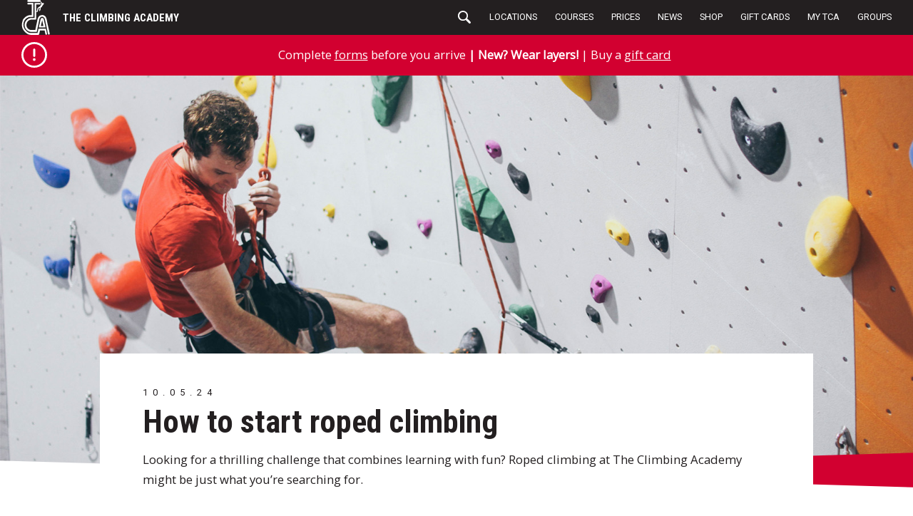

--- FILE ---
content_type: text/html; charset=UTF-8
request_url: https://www.theclimbingacademy.com/tca-life/start-roped-climbing/
body_size: 10412
content:
<!doctype html>
<html lang="en-GB">

<head>
    <meta charset="UTF-8">
    <meta name="viewport" content="width=device-width, initial-scale=1">
    <link rel="profile" href="http://gmpg.org/xfn/11">
    <meta name='robots' content='index, follow, max-image-preview:large, max-snippet:-1, max-video-preview:-1' />
	<style>img:is([sizes="auto" i], [sizes^="auto," i]) { contain-intrinsic-size: 3000px 1500px }</style>
	
	<!-- This site is optimized with the Yoast SEO plugin v26.8 - https://yoast.com/product/yoast-seo-wordpress/ -->
	<title>How to start roped climbing - The Climbing Academy</title>
	<meta name="description" content="Want to start roped climbing? Find out the basics before you commit with our short overview of styles, kit and courses." />
	<link rel="canonical" href="https://www.theclimbingacademy.com/tca-life/start-roped-climbing/" />
	<meta property="og:locale" content="en_GB" />
	<meta property="og:type" content="article" />
	<meta property="og:title" content="How to start roped climbing - The Climbing Academy" />
	<meta property="og:description" content="Want to start roped climbing? Find out the basics before you commit with our short overview of styles, kit and courses." />
	<meta property="og:url" content="https://www.theclimbingacademy.com/tca-life/start-roped-climbing/" />
	<meta property="og:site_name" content="The Climbing Academy" />
	<meta property="article:published_time" content="2024-05-10T10:31:36+00:00" />
	<meta property="article:modified_time" content="2025-04-17T15:08:26+00:00" />
	<meta property="og:image" content="https://www.theclimbingacademy.com/wp-content/uploads/2021/10/WhatIsRoped-featured.jpg" />
	<meta property="og:image:width" content="700" />
	<meta property="og:image:height" content="430" />
	<meta property="og:image:type" content="image/jpeg" />
	<meta name="author" content="Admin@TCA" />
	<meta name="twitter:card" content="summary_large_image" />
	<meta name="twitter:label1" content="Written by" />
	<meta name="twitter:data1" content="Admin@TCA" />
	<meta name="twitter:label2" content="Estimated reading time" />
	<meta name="twitter:data2" content="1 minute" />
	<script type="application/ld+json" class="yoast-schema-graph">{"@context":"https://schema.org","@graph":[{"@type":"Article","@id":"https://www.theclimbingacademy.com/tca-life/start-roped-climbing/#article","isPartOf":{"@id":"https://www.theclimbingacademy.com/tca-life/start-roped-climbing/"},"author":{"name":"Admin@TCA","@id":"https://www.theclimbingacademy.com/#/schema/person/103f7b00ddf6235a289dac4247bb5603"},"headline":"How to start roped climbing","datePublished":"2024-05-10T10:31:36+00:00","dateModified":"2025-04-17T15:08:26+00:00","mainEntityOfPage":{"@id":"https://www.theclimbingacademy.com/tca-life/start-roped-climbing/"},"wordCount":5,"image":{"@id":"https://www.theclimbingacademy.com/tca-life/start-roped-climbing/#primaryimage"},"thumbnailUrl":"https://www.theclimbingacademy.com/wp-content/uploads/2021/10/WhatIsRoped-featured.jpg","articleSection":["Bristol","Courses and coaching","Glasgow","New Climber","The Church","The Prop Store","Training and tips"],"inLanguage":"en-GB"},{"@type":"WebPage","@id":"https://www.theclimbingacademy.com/tca-life/start-roped-climbing/","url":"https://www.theclimbingacademy.com/tca-life/start-roped-climbing/","name":"How to start roped climbing - The Climbing Academy","isPartOf":{"@id":"https://www.theclimbingacademy.com/#website"},"primaryImageOfPage":{"@id":"https://www.theclimbingacademy.com/tca-life/start-roped-climbing/#primaryimage"},"image":{"@id":"https://www.theclimbingacademy.com/tca-life/start-roped-climbing/#primaryimage"},"thumbnailUrl":"https://www.theclimbingacademy.com/wp-content/uploads/2021/10/WhatIsRoped-featured.jpg","datePublished":"2024-05-10T10:31:36+00:00","dateModified":"2025-04-17T15:08:26+00:00","author":{"@id":"https://www.theclimbingacademy.com/#/schema/person/103f7b00ddf6235a289dac4247bb5603"},"description":"Want to start roped climbing? Find out the basics before you commit with our short overview of styles, kit and courses.","breadcrumb":{"@id":"https://www.theclimbingacademy.com/tca-life/start-roped-climbing/#breadcrumb"},"inLanguage":"en-GB","potentialAction":[{"@type":"ReadAction","target":["https://www.theclimbingacademy.com/tca-life/start-roped-climbing/"]}]},{"@type":"ImageObject","inLanguage":"en-GB","@id":"https://www.theclimbingacademy.com/tca-life/start-roped-climbing/#primaryimage","url":"https://www.theclimbingacademy.com/wp-content/uploads/2021/10/WhatIsRoped-featured.jpg","contentUrl":"https://www.theclimbingacademy.com/wp-content/uploads/2021/10/WhatIsRoped-featured.jpg","width":700,"height":430},{"@type":"BreadcrumbList","@id":"https://www.theclimbingacademy.com/tca-life/start-roped-climbing/#breadcrumb","itemListElement":[{"@type":"ListItem","position":1,"name":"Home","item":"https://www.theclimbingacademy.com/"},{"@type":"ListItem","position":2,"name":"News","item":"https://www.theclimbingacademy.com/tca-life/"},{"@type":"ListItem","position":3,"name":"How to start roped climbing"}]},{"@type":"WebSite","@id":"https://www.theclimbingacademy.com/#website","url":"https://www.theclimbingacademy.com/","name":"The Climbing Academy","description":"Indoor climbing at its best","potentialAction":[{"@type":"SearchAction","target":{"@type":"EntryPoint","urlTemplate":"https://www.theclimbingacademy.com/?s={search_term_string}"},"query-input":{"@type":"PropertyValueSpecification","valueRequired":true,"valueName":"search_term_string"}}],"inLanguage":"en-GB"},{"@type":"Person","@id":"https://www.theclimbingacademy.com/#/schema/person/103f7b00ddf6235a289dac4247bb5603","name":"Admin@TCA"}]}</script>
	<!-- / Yoast SEO plugin. -->


<link rel='dns-prefetch' href='//fonts.googleapis.com' />
<link rel='dns-prefetch' href='//maxcdn.bootstrapcdn.com' />
<link rel="alternate" type="application/rss+xml" title="The Climbing Academy &raquo; Feed" href="https://www.theclimbingacademy.com/feed/" />
<link rel="alternate" type="application/rss+xml" title="The Climbing Academy &raquo; Comments Feed" href="https://www.theclimbingacademy.com/comments/feed/" />
<link rel='stylesheet' id='wp-block-library-css' href='https://www.theclimbingacademy.com/wp-includes/css/dist/block-library/style.min.css?ver=6.8.3' type='text/css' media='all' />
<style id='classic-theme-styles-inline-css' type='text/css'>
/*! This file is auto-generated */
.wp-block-button__link{color:#fff;background-color:#32373c;border-radius:9999px;box-shadow:none;text-decoration:none;padding:calc(.667em + 2px) calc(1.333em + 2px);font-size:1.125em}.wp-block-file__button{background:#32373c;color:#fff;text-decoration:none}
</style>
<style id='global-styles-inline-css' type='text/css'>
:root{--wp--preset--aspect-ratio--square: 1;--wp--preset--aspect-ratio--4-3: 4/3;--wp--preset--aspect-ratio--3-4: 3/4;--wp--preset--aspect-ratio--3-2: 3/2;--wp--preset--aspect-ratio--2-3: 2/3;--wp--preset--aspect-ratio--16-9: 16/9;--wp--preset--aspect-ratio--9-16: 9/16;--wp--preset--color--black: #000000;--wp--preset--color--cyan-bluish-gray: #abb8c3;--wp--preset--color--white: #ffffff;--wp--preset--color--pale-pink: #f78da7;--wp--preset--color--vivid-red: #cf2e2e;--wp--preset--color--luminous-vivid-orange: #ff6900;--wp--preset--color--luminous-vivid-amber: #fcb900;--wp--preset--color--light-green-cyan: #7bdcb5;--wp--preset--color--vivid-green-cyan: #00d084;--wp--preset--color--pale-cyan-blue: #8ed1fc;--wp--preset--color--vivid-cyan-blue: #0693e3;--wp--preset--color--vivid-purple: #9b51e0;--wp--preset--gradient--vivid-cyan-blue-to-vivid-purple: linear-gradient(135deg,rgba(6,147,227,1) 0%,rgb(155,81,224) 100%);--wp--preset--gradient--light-green-cyan-to-vivid-green-cyan: linear-gradient(135deg,rgb(122,220,180) 0%,rgb(0,208,130) 100%);--wp--preset--gradient--luminous-vivid-amber-to-luminous-vivid-orange: linear-gradient(135deg,rgba(252,185,0,1) 0%,rgba(255,105,0,1) 100%);--wp--preset--gradient--luminous-vivid-orange-to-vivid-red: linear-gradient(135deg,rgba(255,105,0,1) 0%,rgb(207,46,46) 100%);--wp--preset--gradient--very-light-gray-to-cyan-bluish-gray: linear-gradient(135deg,rgb(238,238,238) 0%,rgb(169,184,195) 100%);--wp--preset--gradient--cool-to-warm-spectrum: linear-gradient(135deg,rgb(74,234,220) 0%,rgb(151,120,209) 20%,rgb(207,42,186) 40%,rgb(238,44,130) 60%,rgb(251,105,98) 80%,rgb(254,248,76) 100%);--wp--preset--gradient--blush-light-purple: linear-gradient(135deg,rgb(255,206,236) 0%,rgb(152,150,240) 100%);--wp--preset--gradient--blush-bordeaux: linear-gradient(135deg,rgb(254,205,165) 0%,rgb(254,45,45) 50%,rgb(107,0,62) 100%);--wp--preset--gradient--luminous-dusk: linear-gradient(135deg,rgb(255,203,112) 0%,rgb(199,81,192) 50%,rgb(65,88,208) 100%);--wp--preset--gradient--pale-ocean: linear-gradient(135deg,rgb(255,245,203) 0%,rgb(182,227,212) 50%,rgb(51,167,181) 100%);--wp--preset--gradient--electric-grass: linear-gradient(135deg,rgb(202,248,128) 0%,rgb(113,206,126) 100%);--wp--preset--gradient--midnight: linear-gradient(135deg,rgb(2,3,129) 0%,rgb(40,116,252) 100%);--wp--preset--font-size--small: 13px;--wp--preset--font-size--medium: 20px;--wp--preset--font-size--large: 36px;--wp--preset--font-size--x-large: 42px;--wp--preset--spacing--20: 0.44rem;--wp--preset--spacing--30: 0.67rem;--wp--preset--spacing--40: 1rem;--wp--preset--spacing--50: 1.5rem;--wp--preset--spacing--60: 2.25rem;--wp--preset--spacing--70: 3.38rem;--wp--preset--spacing--80: 5.06rem;--wp--preset--shadow--natural: 6px 6px 9px rgba(0, 0, 0, 0.2);--wp--preset--shadow--deep: 12px 12px 50px rgba(0, 0, 0, 0.4);--wp--preset--shadow--sharp: 6px 6px 0px rgba(0, 0, 0, 0.2);--wp--preset--shadow--outlined: 6px 6px 0px -3px rgba(255, 255, 255, 1), 6px 6px rgba(0, 0, 0, 1);--wp--preset--shadow--crisp: 6px 6px 0px rgba(0, 0, 0, 1);}:where(.is-layout-flex){gap: 0.5em;}:where(.is-layout-grid){gap: 0.5em;}body .is-layout-flex{display: flex;}.is-layout-flex{flex-wrap: wrap;align-items: center;}.is-layout-flex > :is(*, div){margin: 0;}body .is-layout-grid{display: grid;}.is-layout-grid > :is(*, div){margin: 0;}:where(.wp-block-columns.is-layout-flex){gap: 2em;}:where(.wp-block-columns.is-layout-grid){gap: 2em;}:where(.wp-block-post-template.is-layout-flex){gap: 1.25em;}:where(.wp-block-post-template.is-layout-grid){gap: 1.25em;}.has-black-color{color: var(--wp--preset--color--black) !important;}.has-cyan-bluish-gray-color{color: var(--wp--preset--color--cyan-bluish-gray) !important;}.has-white-color{color: var(--wp--preset--color--white) !important;}.has-pale-pink-color{color: var(--wp--preset--color--pale-pink) !important;}.has-vivid-red-color{color: var(--wp--preset--color--vivid-red) !important;}.has-luminous-vivid-orange-color{color: var(--wp--preset--color--luminous-vivid-orange) !important;}.has-luminous-vivid-amber-color{color: var(--wp--preset--color--luminous-vivid-amber) !important;}.has-light-green-cyan-color{color: var(--wp--preset--color--light-green-cyan) !important;}.has-vivid-green-cyan-color{color: var(--wp--preset--color--vivid-green-cyan) !important;}.has-pale-cyan-blue-color{color: var(--wp--preset--color--pale-cyan-blue) !important;}.has-vivid-cyan-blue-color{color: var(--wp--preset--color--vivid-cyan-blue) !important;}.has-vivid-purple-color{color: var(--wp--preset--color--vivid-purple) !important;}.has-black-background-color{background-color: var(--wp--preset--color--black) !important;}.has-cyan-bluish-gray-background-color{background-color: var(--wp--preset--color--cyan-bluish-gray) !important;}.has-white-background-color{background-color: var(--wp--preset--color--white) !important;}.has-pale-pink-background-color{background-color: var(--wp--preset--color--pale-pink) !important;}.has-vivid-red-background-color{background-color: var(--wp--preset--color--vivid-red) !important;}.has-luminous-vivid-orange-background-color{background-color: var(--wp--preset--color--luminous-vivid-orange) !important;}.has-luminous-vivid-amber-background-color{background-color: var(--wp--preset--color--luminous-vivid-amber) !important;}.has-light-green-cyan-background-color{background-color: var(--wp--preset--color--light-green-cyan) !important;}.has-vivid-green-cyan-background-color{background-color: var(--wp--preset--color--vivid-green-cyan) !important;}.has-pale-cyan-blue-background-color{background-color: var(--wp--preset--color--pale-cyan-blue) !important;}.has-vivid-cyan-blue-background-color{background-color: var(--wp--preset--color--vivid-cyan-blue) !important;}.has-vivid-purple-background-color{background-color: var(--wp--preset--color--vivid-purple) !important;}.has-black-border-color{border-color: var(--wp--preset--color--black) !important;}.has-cyan-bluish-gray-border-color{border-color: var(--wp--preset--color--cyan-bluish-gray) !important;}.has-white-border-color{border-color: var(--wp--preset--color--white) !important;}.has-pale-pink-border-color{border-color: var(--wp--preset--color--pale-pink) !important;}.has-vivid-red-border-color{border-color: var(--wp--preset--color--vivid-red) !important;}.has-luminous-vivid-orange-border-color{border-color: var(--wp--preset--color--luminous-vivid-orange) !important;}.has-luminous-vivid-amber-border-color{border-color: var(--wp--preset--color--luminous-vivid-amber) !important;}.has-light-green-cyan-border-color{border-color: var(--wp--preset--color--light-green-cyan) !important;}.has-vivid-green-cyan-border-color{border-color: var(--wp--preset--color--vivid-green-cyan) !important;}.has-pale-cyan-blue-border-color{border-color: var(--wp--preset--color--pale-cyan-blue) !important;}.has-vivid-cyan-blue-border-color{border-color: var(--wp--preset--color--vivid-cyan-blue) !important;}.has-vivid-purple-border-color{border-color: var(--wp--preset--color--vivid-purple) !important;}.has-vivid-cyan-blue-to-vivid-purple-gradient-background{background: var(--wp--preset--gradient--vivid-cyan-blue-to-vivid-purple) !important;}.has-light-green-cyan-to-vivid-green-cyan-gradient-background{background: var(--wp--preset--gradient--light-green-cyan-to-vivid-green-cyan) !important;}.has-luminous-vivid-amber-to-luminous-vivid-orange-gradient-background{background: var(--wp--preset--gradient--luminous-vivid-amber-to-luminous-vivid-orange) !important;}.has-luminous-vivid-orange-to-vivid-red-gradient-background{background: var(--wp--preset--gradient--luminous-vivid-orange-to-vivid-red) !important;}.has-very-light-gray-to-cyan-bluish-gray-gradient-background{background: var(--wp--preset--gradient--very-light-gray-to-cyan-bluish-gray) !important;}.has-cool-to-warm-spectrum-gradient-background{background: var(--wp--preset--gradient--cool-to-warm-spectrum) !important;}.has-blush-light-purple-gradient-background{background: var(--wp--preset--gradient--blush-light-purple) !important;}.has-blush-bordeaux-gradient-background{background: var(--wp--preset--gradient--blush-bordeaux) !important;}.has-luminous-dusk-gradient-background{background: var(--wp--preset--gradient--luminous-dusk) !important;}.has-pale-ocean-gradient-background{background: var(--wp--preset--gradient--pale-ocean) !important;}.has-electric-grass-gradient-background{background: var(--wp--preset--gradient--electric-grass) !important;}.has-midnight-gradient-background{background: var(--wp--preset--gradient--midnight) !important;}.has-small-font-size{font-size: var(--wp--preset--font-size--small) !important;}.has-medium-font-size{font-size: var(--wp--preset--font-size--medium) !important;}.has-large-font-size{font-size: var(--wp--preset--font-size--large) !important;}.has-x-large-font-size{font-size: var(--wp--preset--font-size--x-large) !important;}
:where(.wp-block-post-template.is-layout-flex){gap: 1.25em;}:where(.wp-block-post-template.is-layout-grid){gap: 1.25em;}
:where(.wp-block-columns.is-layout-flex){gap: 2em;}:where(.wp-block-columns.is-layout-grid){gap: 2em;}
:root :where(.wp-block-pullquote){font-size: 1.5em;line-height: 1.6;}
</style>
<link rel='stylesheet' id='google-fonts-open-sans-css' href='https://fonts.googleapis.com/css?family=Open+Sans&#038;ver=6.8.3' type='text/css' media='all' />
<link rel='stylesheet' id='google-fonts-roboto-css' href='https://fonts.googleapis.com/css?family=Roboto%3A400%2C700&#038;ver=6.8.3' type='text/css' media='all' />
<link rel='stylesheet' id='google-fonts-roboto-condensed-css' href='https://fonts.googleapis.com/css?family=Roboto+Condensed%3A300%2C700&#038;ver=6.8.3' type='text/css' media='all' />
<link rel='stylesheet' id='fancybox-css-css' href='https://www.theclimbingacademy.com/wp-content/themes/theclimbingacademy/css/jquery.fancybox.min.css?ver=6.8.3' type='text/css' media='all' />
<link rel='stylesheet' id='flickity-css-css' href='https://www.theclimbingacademy.com/wp-content/themes/theclimbingacademy/css/flickity.css?ver=6.8.3' type='text/css' media='all' />
<link rel='stylesheet' id='socials-css-css' href='https://www.theclimbingacademy.com/wp-content/themes/theclimbingacademy/css/jssocials.css?ver=6.8.3' type='text/css' media='all' />
<link rel='stylesheet' id='font-awesome-css-css' href='https://maxcdn.bootstrapcdn.com/font-awesome/4.7.0/css/font-awesome.min.css?ver=6.8.3' type='text/css' media='all' />
<link rel='stylesheet' id='styles-css' href='https://www.theclimbingacademy.com/wp-content/themes/theclimbingacademy/style.css?ver=56' type='text/css' media='all' />
<link rel="https://api.w.org/" href="https://www.theclimbingacademy.com/wp-json/" /><link rel="alternate" title="JSON" type="application/json" href="https://www.theclimbingacademy.com/wp-json/wp/v2/posts/7658" /><link rel="EditURI" type="application/rsd+xml" title="RSD" href="https://www.theclimbingacademy.com/xmlrpc.php?rsd" />
<meta name="generator" content="WordPress 6.8.3" />
<link rel='shortlink' href='https://www.theclimbingacademy.com/?p=7658' />
<link rel="alternate" title="oEmbed (JSON)" type="application/json+oembed" href="https://www.theclimbingacademy.com/wp-json/oembed/1.0/embed?url=https%3A%2F%2Fwww.theclimbingacademy.com%2Ftca-life%2Fstart-roped-climbing%2F" />
<link rel="alternate" title="oEmbed (XML)" type="text/xml+oembed" href="https://www.theclimbingacademy.com/wp-json/oembed/1.0/embed?url=https%3A%2F%2Fwww.theclimbingacademy.com%2Ftca-life%2Fstart-roped-climbing%2F&#038;format=xml" />
<style type="text/css">.recentcomments a{display:inline !important;padding:0 !important;margin:0 !important;}</style><link rel="icon" href="https://www.theclimbingacademy.com/wp-content/uploads/2025/04/tca-logo-150x150.png" sizes="32x32" />
<link rel="icon" href="https://www.theclimbingacademy.com/wp-content/uploads/2025/04/tca-logo-300x300.png" sizes="192x192" />
<link rel="apple-touch-icon" href="https://www.theclimbingacademy.com/wp-content/uploads/2025/04/tca-logo-300x300.png" />
<meta name="msapplication-TileImage" content="https://www.theclimbingacademy.com/wp-content/uploads/2025/04/tca-logo-300x300.png" />
    <!-- Google tag (gtag.js) -->
    <script async src="https://www.googletagmanager.com/gtag/js?id=G-EX10P602MG"></script>
    <script>
        window.dataLayer = window.dataLayer || [];

        function gtag() {
            dataLayer.push(arguments);
        }
        gtag('js', new Date());
        gtag('config', 'G-EX10P602MG');
    </script>

</head>

<body class="wp-singular post-template-default single single-post postid-7658 single-format-standard wp-theme-theclimbingacademy">
    <div id="page" class="site">
        <a class="skip-link screen-reader-text" href="#content">Skip to content</a>
        <header id="masthead" class="site-header compensate-for-scrollbar">
            <a href="https://www.theclimbingacademy.com/">
                <div class="site-branding">
                    <img src="https://www.theclimbingacademy.com/wp-content/themes/theclimbingacademy/assets/tca-logo.svg"
                        alt="TCA Logo" />
                    <span>The Climbing Academy</span>
                </div><!-- .site-branding -->
            </a>
            <nav id="site-navigation" class="main-navigation">
                <div class="menu-main-navigation-container"><ul id="primary-menu" class="menu"><li id="menu-item-24" class="menu-item menu-item-type-post_type menu-item-object-page menu-item-24"><a href="https://www.theclimbingacademy.com/locations/">Locations</a></li>
<li id="menu-item-14996" class="menu-item menu-item-type-post_type menu-item-object-page menu-item-14996"><a href="https://www.theclimbingacademy.com/courses/">Courses</a></li>
<li id="menu-item-15148" class="menu-item menu-item-type-post_type menu-item-object-page menu-item-15148"><a href="https://www.theclimbingacademy.com/prices/">Prices</a></li>
<li id="menu-item-10" class="menu-item menu-item-type-post_type menu-item-object-page current_page_parent menu-item-10"><a href="https://www.theclimbingacademy.com/tca-life/">News</a></li>
<li id="menu-item-1344" class="menu-item menu-item-type-custom menu-item-object-custom menu-item-1344"><a href="http://shop.theclimbingacademy.com">Shop</a></li>
<li id="menu-item-19" class="menu-item menu-item-type-post_type menu-item-object-page menu-item-19"><a href="https://www.theclimbingacademy.com/gift-cards/">Gift Cards</a></li>
<li id="menu-item-322" class="menu-item menu-item-type-post_type menu-item-object-page menu-item-322"><a href="https://www.theclimbingacademy.com/my-tca/">My TCA</a></li>
<li id="menu-item-17127" class="menu-item menu-item-type-post_type menu-item-object-page menu-item-17127"><a href="https://www.theclimbingacademy.com/groups/">Groups</a></li>
</ul></div>            </nav><!-- #site-navigation -->
            <a data-fancybox="search" data-src="#search-popup" id="search-icon" href="javascript:;"><img
                    class="search-icon"
                    src="https://www.theclimbingacademy.com/wp-content/themes/theclimbingacademy/assets/search-icon.svg"
                    alt="Search Icon" /></a>
            <div id="nav-toggle" data-href="#"><span></span></div>
        </header><!-- #masthead -->

        <div id="content" class="site-content"><div id="primary">
    <main id="main" class="site-main">
                <div id="notice-bar"
            style="background-color:#d20030 ;color:#FFFFFF !important">
            <div class="inner with-icon">
                <p style="text-align: center">Complete <a href="https://www.theclimbingacademy.com/homepage/forms/">forms</a> before you arrive <b>| New? Wear layers!</b> | Buy a <a href="https://shop.theclimbingacademy.com/products/climbing-gift-card">gift card</a></p>
                <div class="icon">                     <img src="https://www.theclimbingacademy.com/wp-content/uploads/2020/06/warning.svg" alt="" />
                    </div>
            </div>
        </div>
                        <div class="image-carousel">
            <ul class="slides">
                                <li class="slide">
                    <img src="https://www.theclimbingacademy.com/wp-content/uploads/2021/10/WhatIsRoped-header.jpg" alt="" />
                </li>
                            </ul>
            <div class="bottom-white-angles">
                <img src="https://www.theclimbingacademy.com/wp-content/themes/theclimbingacademy/assets/white-angle.svg"
                    alt="White Angles" />
            </div>
        </div>
                <div class="main-wrapper">
            <div class="content-area no-sidebar wysiwyg">
                
<article id="post-7658" class="post-7658 post type-post status-publish format-standard has-post-thumbnail hentry category-bristol category-coaching category-glasgow category-new-climber category-the-church category-the-prop-store category-training-tips">
	<header class="entry-header">
		<div class="date">
				<h4>10.05.24</h4>
		</div><!-- .entry-meta -->
		<h1 class="entry-title">How to start roped climbing</h1>			</header><!-- .entry-header -->
		<p>Looking for a thrilling challenge that combines learning with fun? Roped climbing at The Climbing Academy might be just what you&#8217;re searching for.</p>
<p>&nbsp;</p>
<h4>Getting Started</h4>
<h3>What is roped climbing?</h3>
<p>Roped climbing is a versatile sport that can be enjoyed both indoors and outdoors, typically involving two individuals. The climber is secured to one end of the rope, while the belayer manages the other end, ensuring safety and support throughout the climb.</p>
<p>&nbsp;</p>
<h4>Roped Disciplines</h4>
<h3>Indoor climbing</h3>
<p>Indoor roped climbing encompasses two main categories: top-roping and lead climbing. In top-roping, the rope is pre-anchored at the top of the wall, with the belayer managing the slack as the climber ascends and lowering them upon completion.</p>
<p>Lead climbing advances this further, with the climber clipping the rope into fixed carabiners as they progress upward. The belayer must ensure the climber has enough rope for clipping while maintaining safety in the event of a fall. Additionally, auto belay systems, available at <a href="https://www.theclimbingacademy.com/locations/the-prop-store/">The Prop Store</a> and <a href="https://www.theclimbingacademy.com/locations/the-arc/">The Arc</a>, allow climbers to top-rope independently.</p>
<h4>Outdoor climbing</h4>
<p>Outdoor roped climbing offers even more diversity, with trad and sport climbing as primary categories. These can include single or multi-pitch climbs. Trad climbers place their own protection as they ascend, removing it as they progress, while sport climbers rely on pre-installed bolts for safety. TCA also offers <a href="https://www.theclimbingacademy.com/locations/the-arc/outdoor/">seasonal outdoor courses</a> for those eager to explore outdoor climbing.</p>
<p>&nbsp;</p>
<h4>Essential Gear</h4>
<h3>What you need</h3>
<p>To begin roped climbing, you&#8217;ll need a harness, climbing shoes and a belay device. Chalk for your hands is optional but recommended, especially on warm days. There are various belay devices available, so it&#8217;s worth experimenting to find one that suits you. Consider speaking to a professional with experience before using a new belay device.</p>
<p>When top-roping indoors, you won&#8217;t initially need to purchase your own rope, as the centre provides fixed ropes. However, if you progress to lead climbing, you&#8217;ll require your own rope, along with a helmet for outdoor climbs. Ropes come in different lengths, so ensure you select one suitable for your intended environment.</p>
<p>&nbsp;</p>
<h4>Starting Out</h4>
<h3>Learning the basics</h3>
<p>Unlike bouldering, roped climbing requires learning specific skills for safe belaying and climbing. Consider a <a href="https://www.theclimbingacademy.com/courses/">taster session or beginners&#8217; course</a> to kick start your journey. Our courses cater to all levels, assuming no prior climbing experience. Take advantage of TCA&#8217;s super affordable <a href="https://www.theclimbingacademy.com/prices/">new member deal</a> for your first month of climbing.</p>
<p>&nbsp;</p>
<h4>Climbing with Friends</h4>
<h3>Harnessing experience</h3>
<p>Alternatively, If you already know an experienced climber, they may be willing take you along and guide you through your first climbs. Groups of three are ideal, allowing one friend to back up the rope while you belay and the other to climb. While many climbers learn this way, formal courses are always recommended for comprehensive learning.</p>
<p>&nbsp;</p>
<h3>Book a course</h3>
<pre>Ready to ascend to new heights? Book your <a href="https://www.theclimbingacademy.com/locations/the-prop-store/adults/roped-climbing-courses/">roped beginners' course at The Prop Store</a> in Glasgow, <a href="https://www.theclimbingacademy.com/locations/the-arc/beginners-courses/">The Arc in Chippenham</a> or <a href="https://www.theclimbingacademy.com/locations/the-church/beginners-courses/">The Church in Bristol</a> today and embark on an exhilarating journey into the world of roped climbing.</pre>
<p>&nbsp;</p>
<h4>Top tips</h4>
<h3 class="title style-scope ytd-video-primary-info-renderer">11 tips to help you start climbing</h3>
<p><span style="font-weight: 400;">Finally, if you’re looking for some tips at the start of your climbing journey, check out </span><span style="font-weight: 400;">these </span><span style="font-weight: 400;">from world renowned climber <a href="https://www.youtube.com/channel/UC8eNyF9eYwgr_K-Nl4gSHWw">Adam Ondra</a>! </span></p>
<p><iframe title="YouTube video player" src="https://www.youtube.com/embed/h-e1oDHZIz4" width="560" height="315" frameborder="0" allowfullscreen="allowfullscreen"></iframe></p>
<p>&nbsp;</p>
</article><!-- #post-7658 -->
                <div id="share"></div>
                <div class="blog-feed related">
                <h3>Latest news from TCA</h3>
                <ul>
                                                            <li class="slide">
                        <a href="https://www.theclimbingacademy.com/tca-life/bristol-spring-bouldering-comp/">
                            <div class="thumbnail">
                                <div class="thumbnail-inner">
                                    <img width="700" height="430" src="https://www.theclimbingacademy.com/wp-content/uploads/2025/12/MSSpringComp26featured.png" class="attachment-post-thumbnail size-post-thumbnail wp-post-image" alt="A man smiles as he reaches the top of the top-out boulder" decoding="async" loading="lazy" srcset="https://www.theclimbingacademy.com/wp-content/uploads/2025/12/MSSpringComp26featured.png 700w, https://www.theclimbingacademy.com/wp-content/uploads/2025/12/MSSpringComp26featured-300x184.png 300w" sizes="auto, (max-width: 700px) 100vw, 700px" />                                </div>
                            </div>
                        
                        <h4>20.01.26</h4>
                        <h3>Bristol Spring Bouldering Comp</h3>
                        </a>
                    </li>
                                        <li class="slide">
                        <a href="https://www.theclimbingacademy.com/tca-life/date-night-alternatives/">
                            <div class="thumbnail">
                                <div class="thumbnail-inner">
                                    <img width="700" height="430" src="https://www.theclimbingacademy.com/wp-content/uploads/2025/02/featured.jpg" class="attachment-post-thumbnail size-post-thumbnail wp-post-image" alt="Two people on a date in the climbing centre" decoding="async" loading="lazy" srcset="https://www.theclimbingacademy.com/wp-content/uploads/2025/02/featured.jpg 700w, https://www.theclimbingacademy.com/wp-content/uploads/2025/02/featured-300x184.jpg 300w" sizes="auto, (max-width: 700px) 100vw, 700px" />                                </div>
                            </div>
                        
                        <h4>20.01.26</h4>
                        <h3>Date Night Alternatives &#8211; Climbing</h3>
                        </a>
                    </li>
                                        <li class="slide">
                        <a href="https://www.theclimbingacademy.com/tca-life/bristol-student-comp-2526/">
                            <div class="thumbnail">
                                <div class="thumbnail-inner">
                                    <img width="700" height="430" src="https://www.theclimbingacademy.com/wp-content/uploads/2025/12/StudentComp-BRS-featured.png" class="attachment-post-thumbnail size-post-thumbnail wp-post-image" alt="A climber is photographed from above, reaching up to their next hold." decoding="async" loading="lazy" srcset="https://www.theclimbingacademy.com/wp-content/uploads/2025/12/StudentComp-BRS-featured.png 700w, https://www.theclimbingacademy.com/wp-content/uploads/2025/12/StudentComp-BRS-featured-300x184.png 300w" sizes="auto, (max-width: 700px) 100vw, 700px" />                                </div>
                            </div>
                        
                        <h4>19.01.26</h4>
                        <h3>Student Winter Bouldering Comp Series &#8211; Bristol</h3>
                        </a>
                    </li>
                                    </ul>
            </div>
            </div>
        </div>
        <div class="red-orange-angles footer">
            <img src="https://www.theclimbingacademy.com/wp-content/themes/theclimbingacademy/assets/orange-red-angles.svg"
                alt="TCA Logo" />
        </div>
    </main><!-- #main -->
</div><!-- #primary -->


</div><!-- #content -->
<div class="locations-footer">
    <ul>
                    <li class="location">
                <a href="https://www.theclimbingacademy.com/locations/the-mothership/">
                    <div class="logo">
                                                    <img src="https://www.theclimbingacademy.com/wp-content/uploads/2018/03/mothership-logo-white.svg" alt="Mothership Logo White" />
                                            </div>
                    <h3 class="uppercase">The Mothership</h3>
                </a>
                <div class="info">

                    <a href="https://www.google.co.uk/maps/place/The+Climbing+Academy/@51.455472,-2.569098,15z/data=!4m5!3m4!1s0x0:0x4bb93d07e5a8f141!8m2!3d51.455472!4d-2.569098" target="_blank">
                        <div class="location-address">
                            85 Barrow Road<br />
Bristol<br />
BS5 0FD                            <div class="gm">
                                <a href="https://www.google.co.uk/maps/place/The+Climbing+Academy/@51.455472,-2.569098,15z/data=!4m5!3m4!1s0x0:0x4bb93d07e5a8f141!8m2!3d51.455472!4d-2.569098" target="_blank">
                                    <img src="https://www.theclimbingacademy.com/wp-content/themes/theclimbingacademy/assets/google-icon.svg" alt="marker" />
                                </a>
                            </div>
                        </div>
                    </a>
                    <div class="tel-email">
                                                    <div class="item">
                                <a target="_blank" href="tel:01179072956">01179 072 956</a>
                            </div>
                                            </div>
                    <div class="social-icons">

                        <a target="_blank" href="mailto:themothership@theclimbingacademy.com">
                            <div class="icon">
                                <img src="https://www.theclimbingacademy.com/wp-content/themes/theclimbingacademy/assets/mail-icon.svg" alt="Mail Logo" />
                            </div>
                        </a>

                                                    <a href="https://www.facebook.com/TCASouthWest">
                                <div class="icon">
                                    <img src="https://www.theclimbingacademy.com/wp-content/themes/theclimbingacademy/assets/fb-icon.svg" alt="Facebook Logo" />
                                </div>
                            </a>
                                                                            <a href="http://www.instagram.com/TCA_themothership">
                                <div class="icon">
                                    <img src="https://www.theclimbingacademy.com/wp-content/themes/theclimbingacademy/assets/in-icon.svg" alt="Instagram Logo" />
                                </div>
                            </a>
                                            </div>
                    <div class="location-opening-times">
                        <span>Mon-Fri: 7am-10pm</span><br>(Peak 3-8pm)<br />
<br />
<span>Sat-Sun: 8am-8pm</span><br>(Peak 8am-3pm)                    </div>

                </div>

            </li>
                    <li class="location">
                <a href="https://www.theclimbingacademy.com/locations/the-newsroom/">
                    <div class="logo">
                                                    <img src="https://www.theclimbingacademy.com/wp-content/uploads/2018/03/newsroom-logo-white.svg" alt="Newsroom Logo White" />
                                            </div>
                    <h3 class="uppercase">The Newsroom</h3>
                </a>
                <div class="info">

                    <a href="https://www.google.co.uk/maps/place/The+Climbing+Academy+Glasgow/@55.8505128,-4.2840422,17z/data=!3m1!4b1!4m5!3m4!1s0x4888467d40d2aaed:0x4678fc5e7ea071d2!8m2!3d55.8505098!4d-4.2818482" target="_blank">
                        <div class="location-address">
                            124 Portman St<br />
Kinning Park, Glasgow<br />
G41 1EJ                            <div class="gm">
                                <a href="https://www.google.co.uk/maps/place/The+Climbing+Academy+Glasgow/@55.8505128,-4.2840422,17z/data=!3m1!4b1!4m5!3m4!1s0x4888467d40d2aaed:0x4678fc5e7ea071d2!8m2!3d55.8505098!4d-4.2818482" target="_blank">
                                    <img src="https://www.theclimbingacademy.com/wp-content/themes/theclimbingacademy/assets/google-icon.svg" alt="marker" />
                                </a>
                            </div>
                        </div>
                    </a>
                    <div class="tel-email">
                                                    <div class="item">
                                <a target="_blank" href="tel:01414296331">0141 429 6331</a>
                            </div>
                                            </div>
                    <div class="social-icons">

                        <a target="_blank" href="mailto:glasgow@theclimbingacademy.com">
                            <div class="icon">
                                <img src="https://www.theclimbingacademy.com/wp-content/themes/theclimbingacademy/assets/mail-icon.svg" alt="Mail Logo" />
                            </div>
                        </a>

                                                    <a href="https://www.facebook.com/TCAGlasgow/">
                                <div class="icon">
                                    <img src="https://www.theclimbingacademy.com/wp-content/themes/theclimbingacademy/assets/fb-icon.svg" alt="Facebook Logo" />
                                </div>
                            </a>
                                                                            <a href="http://www.instagram.com/TCA_thenewsroom">
                                <div class="icon">
                                    <img src="https://www.theclimbingacademy.com/wp-content/themes/theclimbingacademy/assets/in-icon.svg" alt="Instagram Logo" />
                                </div>
                            </a>
                                            </div>
                    <div class="location-opening-times">
                        <span>Mon-Fri: 7am-10pm</span><br>(Peak 3-8pm)<br />
<br />
<span>Sat-Sun: 8am-8pm</span><br>(Peak 8am-3pm)                    </div>

                </div>

            </li>
                    <li class="location">
                <a href="https://www.theclimbingacademy.com/locations/the-church/">
                    <div class="logo">
                                                    <img src="https://www.theclimbingacademy.com/wp-content/uploads/2018/03/church-logo-white.svg" alt="The Church Logo" />
                                            </div>
                    <h3 class="uppercase">The Church</h3>
                </a>
                <div class="info">

                    <a href="https://www.google.co.uk/maps/place/Undercover+Rock+Bristol/@51.4717822,-2.5785435,17z/data=!4m5!3m4!1s0x48718e1666b0d859:0xe0a52b47ff44b3f4!8m2!3d51.471657!4d-2.576476" target="_blank">
                        <div class="location-address">
                            St.Werburgh's Church<br />
Mina Road, Bristol<br />
BS2 9YQ                            <div class="gm">
                                <a href="https://www.google.co.uk/maps/place/Undercover+Rock+Bristol/@51.4717822,-2.5785435,17z/data=!4m5!3m4!1s0x48718e1666b0d859:0xe0a52b47ff44b3f4!8m2!3d51.471657!4d-2.576476" target="_blank">
                                    <img src="https://www.theclimbingacademy.com/wp-content/themes/theclimbingacademy/assets/google-icon.svg" alt="marker" />
                                </a>
                            </div>
                        </div>
                    </a>
                    <div class="tel-email">
                                                    <div class="item">
                                <a target="_blank" href="tel:01179413489">01179 413 489</a>
                            </div>
                                            </div>
                    <div class="social-icons">

                        <a target="_blank" href="mailto:thechurch@theclimbingacademy.com">
                            <div class="icon">
                                <img src="https://www.theclimbingacademy.com/wp-content/themes/theclimbingacademy/assets/mail-icon.svg" alt="Mail Logo" />
                            </div>
                        </a>

                                                    <a href="https://www.facebook.com/TCASouthWest">
                                <div class="icon">
                                    <img src="https://www.theclimbingacademy.com/wp-content/themes/theclimbingacademy/assets/fb-icon.svg" alt="Facebook Logo" />
                                </div>
                            </a>
                                                                            <a href="https://www.instagram.com/tca_thechurch/">
                                <div class="icon">
                                    <img src="https://www.theclimbingacademy.com/wp-content/themes/theclimbingacademy/assets/in-icon.svg" alt="Instagram Logo" />
                                </div>
                            </a>
                                            </div>
                    <div class="location-opening-times">
                        <span>Mon-Fri: 12pm-10pm</span><br>(Peak 3-8pm)<br />
<br />
<span>Sat-Sun: 9am-6pm</span><br>(Peak 9am-3pm)                    </div>

                </div>

            </li>
                    <li class="location">
                <a href="https://www.theclimbingacademy.com/locations/the-prop-store/">
                    <div class="logo">
                                                    <img src="https://www.theclimbingacademy.com/wp-content/uploads/2018/03/propstore-logo-WHITE.svg" alt="Prop Store Logo White" />
                                            </div>
                    <h3 class="uppercase">The Prop Store</h3>
                </a>
                <div class="info">

                    <a href="https://www.google.co.uk/maps/place/The+Climbing+Academy+-+%22The+Propstore%22/@55.89061,-4.2858001,15z/data=!4m2!3m1!1s0x0:0x3d68736021f16aa6?ved=2ahUKEwj3xeTJsKHeAhVR-aQKHeYBB2gQ_BIwDHoECAoQCw" target="_blank">
                        <div class="location-address">
                            24 Craigmont St<br />
Maryhill, Glasgow<br />
G20 9BT                            <div class="gm">
                                <a href="https://www.google.co.uk/maps/place/The+Climbing+Academy+-+%22The+Propstore%22/@55.89061,-4.2858001,15z/data=!4m2!3m1!1s0x0:0x3d68736021f16aa6?ved=2ahUKEwj3xeTJsKHeAhVR-aQKHeYBB2gQ_BIwDHoECAoQCw" target="_blank">
                                    <img src="https://www.theclimbingacademy.com/wp-content/themes/theclimbingacademy/assets/google-icon.svg" alt="marker" />
                                </a>
                            </div>
                        </div>
                    </a>
                    <div class="tel-email">
                                                    <div class="item">
                                <a target="_blank" href="tel:01414296331">0141 429 6331</a>
                            </div>
                                            </div>
                    <div class="social-icons">

                        <a target="_blank" href="mailto:glasgow@theclimbingacademy.com">
                            <div class="icon">
                                <img src="https://www.theclimbingacademy.com/wp-content/themes/theclimbingacademy/assets/mail-icon.svg" alt="Mail Logo" />
                            </div>
                        </a>

                                                    <a href="https://www.facebook.com/TCAGlasgow">
                                <div class="icon">
                                    <img src="https://www.theclimbingacademy.com/wp-content/themes/theclimbingacademy/assets/fb-icon.svg" alt="Facebook Logo" />
                                </div>
                            </a>
                                                                            <a href="http://www.instagram.com/tca_thepropstore">
                                <div class="icon">
                                    <img src="https://www.theclimbingacademy.com/wp-content/themes/theclimbingacademy/assets/in-icon.svg" alt="Instagram Logo" />
                                </div>
                            </a>
                                            </div>
                    <div class="location-opening-times">
                        <span>Mon-Fri: 10am-10pm</span><br>(Peak 3-8pm)<br />
<span>Sat-Sun: 8am-8pm</span><br>(Peak 8am-3pm)                    </div>

                </div>

            </li>
                    <li class="location">
                <a href="https://www.theclimbingacademy.com/locations/the-arc/">
                    <div class="logo">
                                                    <img src="https://www.theclimbingacademy.com/wp-content/uploads/2021/05/arc-white.svg" alt="" />
                                            </div>
                    <h3 class="uppercase">The Arc</h3>
                </a>
                <div class="info">

                    <a href="https://goo.gl/maps/dboQDoUToiPYhL1Z8" target="_blank">
                        <div class="location-address">
                            Westmead Lane<br />
Chippenham <br />
SN15 3HZ                            <div class="gm">
                                <a href="https://goo.gl/maps/dboQDoUToiPYhL1Z8" target="_blank">
                                    <img src="https://www.theclimbingacademy.com/wp-content/themes/theclimbingacademy/assets/google-icon.svg" alt="marker" />
                                </a>
                            </div>
                        </div>
                    </a>
                    <div class="tel-email">
                                                    <div class="item">
                                <a target="_blank" href="tel:01249471182">01249 471182</a>
                            </div>
                                            </div>
                    <div class="social-icons">

                        <a target="_blank" href="mailto:thearc@theclimbingacademy.com">
                            <div class="icon">
                                <img src="https://www.theclimbingacademy.com/wp-content/themes/theclimbingacademy/assets/mail-icon.svg" alt="Mail Logo" />
                            </div>
                        </a>

                                                    <a href="https://www.facebook.com/TCASouthWest">
                                <div class="icon">
                                    <img src="https://www.theclimbingacademy.com/wp-content/themes/theclimbingacademy/assets/fb-icon.svg" alt="Facebook Logo" />
                                </div>
                            </a>
                                                                            <a href="https://www.instagram.com/tca_thearc">
                                <div class="icon">
                                    <img src="https://www.theclimbingacademy.com/wp-content/themes/theclimbingacademy/assets/in-icon.svg" alt="Instagram Logo" />
                                </div>
                            </a>
                                            </div>
                    <div class="location-opening-times">
                        <span>Mon, Tue, Thu &amp; Fri : 11am-10pm</span><br>(Peak 3-8pm)<br><br />
<span>Wed : 9.30am-10pm</span><br>(Peak 3-8pm)<br><br />
<span>Sat-Sun: 9.30am-6pm</span><br>(Peak 9.30am-3pm)<br />
<br />
                    </div>

                </div>

            </li>
            </ul>
</div>
<footer id="colophon" class="site-footer">
    <div class="site-info">
        <div class="menus">
            <div class="explore">
                <h3>Quick Links</h3>
                <nav>
                    <div class="menu-footer-quick-links-container"><ul id="menu-footer-quick-links" class="menu"><li id="menu-item-11200" class="menu-item menu-item-type-post_type menu-item-object-page menu-item-11200"><a href="https://www.theclimbingacademy.com/locations/">Locations</a></li>
<li id="menu-item-11201" class="menu-item menu-item-type-post_type menu-item-object-page menu-item-11201"><a href="https://www.theclimbingacademy.com/setting/">Setting</a></li>
<li id="menu-item-11348" class="menu-item menu-item-type-post_type menu-item-object-page menu-item-11348"><a href="https://www.theclimbingacademy.com/birthdays/">Birthdays</a></li>
<li id="menu-item-15147" class="menu-item menu-item-type-post_type menu-item-object-page menu-item-15147"><a href="https://www.theclimbingacademy.com/prices/">Prices</a></li>
<li id="menu-item-11203" class="menu-item menu-item-type-post_type menu-item-object-page menu-item-11203"><a href="https://www.theclimbingacademy.com/access/">Access</a></li>
<li id="menu-item-11204" class="menu-item menu-item-type-post_type menu-item-object-page current_page_parent menu-item-11204"><a href="https://www.theclimbingacademy.com/tca-life/">News</a></li>
<li id="menu-item-11205" class="menu-item menu-item-type-post_type menu-item-object-page menu-item-11205"><a href="https://www.theclimbingacademy.com/careers/">Careers</a></li>
<li id="menu-item-11206" class="menu-item menu-item-type-post_type menu-item-object-page menu-item-11206"><a href="https://www.theclimbingacademy.com/gift-cards/">Gift Cards</a></li>
<li id="menu-item-11653" class="menu-item menu-item-type-post_type menu-item-object-page menu-item-11653"><a href="https://www.theclimbingacademy.com/homepage/forms/">Forms</a></li>
<li id="menu-item-11208" class="menu-item menu-item-type-post_type menu-item-object-page menu-item-11208"><a href="https://www.theclimbingacademy.com/my-tca/">My TCA</a></li>
<li id="menu-item-11293" class="menu-item menu-item-type-post_type menu-item-object-page menu-item-11293"><a href="https://www.theclimbingacademy.com/faqs/">FAQs</a></li>
<li id="menu-item-17126" class="menu-item menu-item-type-post_type menu-item-object-page menu-item-17126"><a href="https://www.theclimbingacademy.com/groups/">Groups</a></li>
</ul></div>                </nav>
            </div>
            <div class="utility-nav">
                <h3>Official</h3>
                <nav>
                    <div class="menu-footer-utility-container"><ul id="menu-footer-utility" class="menu"><li id="menu-item-172" class="menu-item menu-item-type-post_type menu-item-object-page menu-item-172"><a href="https://www.theclimbingacademy.com/terms-conditions/">Terms &#038; Conditions</a></li>
<li id="menu-item-173" class="menu-item menu-item-type-post_type menu-item-object-page menu-item-173"><a href="https://www.theclimbingacademy.com/policies/">Policies</a></li>
<li id="menu-item-12323" class="menu-item menu-item-type-custom menu-item-object-custom menu-item-12323"><a href="https://drive.google.com/file/d/1RGyKgR__-XXlCI1-lhDfJ4HmbDLNMSUP/view">Sustainability</a></li>
<li id="menu-item-313" class="menu-item menu-item-type-post_type menu-item-object-page menu-item-313"><a href="https://www.theclimbingacademy.com/cookie-policy/">Cookies</a></li>
<li id="menu-item-10276" class="menu-item menu-item-type-post_type menu-item-object-page menu-item-10276"><a href="https://www.theclimbingacademy.com/photography/">Photography</a></li>
<li id="menu-item-11218" class="menu-item menu-item-type-post_type menu-item-object-page menu-item-11218"><a href="https://www.theclimbingacademy.com/contact/">Contact</a></li>
</ul></div>                </nav>
            </div>
            <div class="shop">
                <h3>Shop</h3>
                <nav>
                    <div class="menu-footer-shop-container"><ul id="menu-footer-shop" class="menu"><li id="menu-item-11199" class="menu-item menu-item-type-custom menu-item-object-custom menu-item-11199"><a href="https://shop.theclimbingacademy.com/">Visit Shop</a></li>
<li id="menu-item-176" class="menu-item menu-item-type-custom menu-item-object-custom menu-item-176"><a href="https://shop.theclimbingacademy.com/returns">Returns</a></li>
<li id="menu-item-177" class="menu-item menu-item-type-custom menu-item-object-custom menu-item-177"><a href="https://shop.theclimbingacademy.com/shipping">Delivery</a></li>
</ul></div>                </nav>
            </div>
            <div class="partners">
                <h3>Partners</h3>
                <div class="logos">
                    <ul>
                        <li>
                            <a href="https://www.ellis-brigham.com/" target="_blank"><img
                                    src="https://www.theclimbingacademy.com/wp-content/themes/theclimbingacademy/assets/ellis-logo.jpg"
                                    alt="Ellis Brigham Logo" /></a>
                        </li>
                        <li>
                            <a href="https://rockandsun.com/" target="_blank"><img
                                    src="https://www.theclimbingacademy.com/wp-content/themes/theclimbingacademy/assets/rock-logo.jpg"
                                    alt="Rock & Sun Logo" /></a>
                        </li>
                        <li>
                            <a href="https://www.urbanuprising.org/" target="_blank"><img
                                    src="https://www.theclimbingacademy.com/wp-content/themes/theclimbingacademy/assets/uu-logo.jpg"
                                    alt="UU Logo" /></a>
                        </li>
                    </ul>
                </div>
            </div>
        </div>
    </div><!-- .site-info -->
    <div class="copyright">
        The climbing academy © 2026    </div>
</footer><!-- #colophon -->
</div><!-- #page -->
<div id="search-popup">
    <form autocomplete="off" role="search" class="form-search" method="get" id="searchform"
        action="https://www.theclimbingacademy.com/">
        <input type="text" value="" name="s" placeholder="Type keyword(s) here" />
        <button type="submit" class="search-button">Search</button>
    </form>
</div>
<script type="speculationrules">
{"prefetch":[{"source":"document","where":{"and":[{"href_matches":"\/*"},{"not":{"href_matches":["\/wp-*.php","\/wp-admin\/*","\/wp-content\/uploads\/*","\/wp-content\/*","\/wp-content\/plugins\/*","\/wp-content\/themes\/theclimbingacademy\/*","\/*\\?(.+)"]}},{"not":{"selector_matches":"a[rel~=\"nofollow\"]"}},{"not":{"selector_matches":".no-prefetch, .no-prefetch a"}}]},"eagerness":"conservative"}]}
</script>
<script type="text/javascript" src="https://www.theclimbingacademy.com/wp-content/themes/theclimbingacademy/js/jquery-1.12.4.js?ver=1" id="jquerys-js"></script>
<script type="text/javascript" src="https://www.theclimbingacademy.com/wp-content/themes/theclimbingacademy/js/jquery.vide.js?ver=1" id="vide-js"></script>
<script type="text/javascript" src="https://www.theclimbingacademy.com/wp-content/themes/theclimbingacademy/js/jquery.fancybox.min.js?ver=1" id="fancybox-js"></script>
<script type="text/javascript" src="https://www.theclimbingacademy.com/wp-content/themes/theclimbingacademy/js/flickity.pkgd.min.js?ver=1" id="flickity-carousel-js"></script>
<script type="text/javascript" src="https://www.theclimbingacademy.com/wp-content/themes/theclimbingacademy/js/jssocials.min.js?ver=1" id="socials-js"></script>
<script type="text/javascript" src="https://www.theclimbingacademy.com/wp-content/themes/theclimbingacademy/js/headroom.min.js?ver=1" id="headroom-js"></script>
<script type="text/javascript" src="https://www.theclimbingacademy.com/wp-content/themes/theclimbingacademy/js/forms.js?ver=3" id="forms-js"></script>
<script type="text/javascript" src="https://www.theclimbingacademy.com/wp-content/themes/theclimbingacademy/js/main.js?ver=20" id="scripts-js"></script>
</body>

</html>
<!--
Performance optimized by W3 Total Cache. Learn more: https://www.boldgrid.com/w3-total-cache/?utm_source=w3tc&utm_medium=footer_comment&utm_campaign=free_plugin

Page Caching using Disk: Enhanced 
Minified using Disk

Served from: www.theclimbingacademy.com @ 2026-01-31 00:00:11 by W3 Total Cache
-->

--- FILE ---
content_type: text/css
request_url: https://www.theclimbingacademy.com/wp-content/themes/theclimbingacademy/css/flickity.css?ver=6.8.3
body_size: 2106
content:
/*! Flickity v2.0.10
http://flickity.metafizzy.co
---------------------------------------------- */

.flickity-enabled {
  position: relative
}

.flickity-enabled:focus {
  outline: 0
}

.flickity-viewport {
  overflow: hidden;
  position: relative;
  height: 100%
}

.flickity-slider {
  position: absolute;
  width: 100%;
  height: 100%
}

.flickity-enabled.is-draggable {
  -webkit-tap-highlight-color: transparent;
  tap-highlight-color: transparent;
  -webkit-user-select: none;
  -moz-user-select: none;
  -ms-user-select: none;
  user-select: none
}

.flickity-enabled.is-draggable .flickity-viewport {
  cursor: move;
  cursor: -webkit-grab;
  cursor: grab
}

.flickity-enabled.is-draggable .flickity-viewport.is-pointer-down {
  cursor: -webkit-grabbing;
  cursor: grabbing
}

.flickity-prev-next-button {
  position: absolute;
  bottom: -41px;
  right: 0;
  width: 41px;
  height: 41px;
  border: 0;
  background: #231f20;
  cursor: pointer;
  border-radius: 0;
  margin: 0;
  padding: 0;
  transition: all .3s;
  z-index:7;
}

.hide-nav .flickity-prev-next-button, .hide-nav .flickity-page-dots {
  display: none !important;
}

.flickity-prev-next-button:hover {
  opacity: 0.7;
  transition: all 0.3s;
}

.flickity-prev-next-button:focus {
  outline: 0
}

.flickity-prev-next-button:active, .flickity-prev-next-button:visited {
  background: #231f20!important
}

.flickity-prev-next-button.previous {
  right: 0px;
  top:calc(50% - 46px);
}

.flickity-prev-next-button.next {
  right: 0;
  top:calc(50% - 4px);
}

.flickity-rtl .flickity-prev-next-button.previous {
  right: 0px
}

.flickity-rtl .flickity-prev-next-button.next {
  right: auto;
  left: 0
}

.flickity-prev-next-button:disabled {
  opacity: 1;
  cursor: auto
}

.flickity-prev-next-button svg {

}


.flickity-prev-next-button .arrow {
  fill: #fff
}

.flickity-page-dots {
  position: absolute;
  width: 100%;
  bottom: -25px;
  padding: 0;
  margin: 0;
  list-style: none;
  text-align: center;
  line-height: 1
}

.flickity-rtl .flickity-page-dots {
  direction: rtl
}

.flickity-page-dots .dot {
  display: inline-block;
  width: 10px;
  height: 10px;
  margin: 0 8px;
  background: #333;
  border-radius: 50%;
  opacity: .25;
  cursor: pointer
}

.flickity-page-dots .dot.is-selected {
  opacity: 1
}


--- FILE ---
content_type: text/css
request_url: https://www.theclimbingacademy.com/wp-content/themes/theclimbingacademy/style.css?ver=56
body_size: 16234
content:
/*!
Theme Name: The Climbing Academy
Theme URI: http://underscores.me/
Author: Jonathan Bean
Author URI: http://www.jonathan-creative.com
Description: A bespoke theme for TCA
Version: 2.0.0
License: GNU General Public License v2 or later
License URI: LICENSE
Text Domain: tca
Tags: custom-background, custom-logo, custom-menu, featured-images, threaded-comments, translation-ready

This theme, like WordPress, is licensed under the GPL.
Use it to make something cool, have fun, and share what you've learned with others.

The Climbing Academy is based on Underscores https://underscores.me/, (C) 2012-2017 Automattic, Inc.
Underscores is distributed under the terms of the GNU GPL v2 or later.

Normalizing styles have been helped along thanks to the fine work of
Nicolas Gallagher and Jonathan Neal https://necolas.github.io/normalize.css/
*/
/*--------------------------------------------------------------
>>> TABLE OF CONTENTS:
----------------------------------------------------------------
# Normalize
# Typography
# Elements
# Forms
# Navigation
	## Links
	## Menus
# Accessibility
# Alignments
# Clearings
# Widgets
# Content
	## Posts and pages
	## Comments
# Infinite scroll
# Media
	## Captions
	## Galleries
--------------------------------------------------------------*/
/* Responisve Breakpoints */
/*--------------------------------------------------------------
# Normalize
--------------------------------------------------------------*/
/*! normalize.css v8.0.0 | MIT License | github.com/necolas/normalize.css */
/* Document
	 ========================================================================== */
/**
 * 1. Correct the line height in all browsers.
 * 2. Prevent adjustments of font size after orientation changes in iOS.
 */
html {
  line-height: 1.15; /* 1 */
  -webkit-text-size-adjust: 100%; /* 2 */
}

/* Sections
	 ========================================================================== */
/**
 * Remove the margin in all browsers.
 */
body {
  margin: 0;
}

/**
 * Correct the font size and margin on `h1` elements within `section` and
 * `article` contexts in Chrome, Firefox, and Safari.
 */
h1 {
  font-size: 2em;
  margin: 0.67em 0;
}

/* Grouping content
	 ========================================================================== */
/**
 * 1. Add the correct box sizing in Firefox.
 * 2. Show the overflow in Edge and IE.
 */
hr {
  box-sizing: content-box; /* 1 */
  height: 0; /* 1 */
  overflow: visible; /* 2 */
}

/**
 * 1. Correct the inheritance and scaling of font size in all browsers.
 * 2. Correct the odd `em` font sizing in all browsers.
 */
pre {
  font-family: monospace, monospace; /* 1 */
  font-size: 1em; /* 2 */
}

/* Text-level semantics
	 ========================================================================== */
/**
 * Remove the gray background on active links in IE 10.
 */
a {
  background-color: transparent;
}

/**
 * 1. Remove the bottom border in Chrome 57-
 * 2. Add the correct text decoration in Chrome, Edge, IE, Opera, and Safari.
 */
abbr[title] {
  border-bottom: none; /* 1 */
  text-decoration: underline; /* 2 */
  -webkit-text-decoration: underline dotted;
          text-decoration: underline dotted; /* 2 */
}

/**
 * Add the correct font weight in Chrome, Edge, and Safari.
 */
b,
strong {
  font-weight: bolder;
}

/**
 * 1. Correct the inheritance and scaling of font size in all browsers.
 * 2. Correct the odd `em` font sizing in all browsers.
 */
code,
kbd,
samp {
  font-family: monospace, monospace; /* 1 */
  font-size: 1em; /* 2 */
}

/**
 * Add the correct font size in all browsers.
 */
small {
  font-size: 80%;
}

/**
 * Prevent `sub` and `sup` elements from affecting the line height in
 * all browsers.
 */
sub,
sup {
  font-size: 75%;
  line-height: 0;
  position: relative;
  vertical-align: baseline;
}

sub {
  bottom: -0.25em;
}

sup {
  top: -0.5em;
}

/* Embedded content
	 ========================================================================== */
/**
 * Remove the border on images inside links in IE 10.
 */
img {
  border-style: none;
}

/* Forms
	 ========================================================================== */
/**
 * 1. Change the font styles in all browsers.
 * 2. Remove the margin in Firefox and Safari.
 */
button,
input,
optgroup,
select,
textarea {
  font-family: inherit; /* 1 */
  font-size: 100%; /* 1 */
  line-height: 1.15; /* 1 */
  margin: 0; /* 2 */
}

/**
 * Show the overflow in IE.
 * 1. Show the overflow in Edge.
 */
button,
input { /* 1 */
  overflow: visible;
}

/**
 * Remove the inheritance of text transform in Edge, Firefox, and IE.
 * 1. Remove the inheritance of text transform in Firefox.
 */
button,
select { /* 1 */
  text-transform: none;
}

/**
 * Correct the inability to style clickable types in iOS and Safari.
 */
button,
[type=button],
[type=reset],
[type=submit] {
  -webkit-appearance: button;
}

/**
 * Remove the inner border and padding in Firefox.
 */
button::-moz-focus-inner,
[type=button]::-moz-focus-inner,
[type=reset]::-moz-focus-inner,
[type=submit]::-moz-focus-inner {
  border-style: none;
  padding: 0;
}

/**
 * Restore the focus styles unset by the previous rule.
 */
button:-moz-focusring,
[type=button]:-moz-focusring,
[type=reset]:-moz-focusring,
[type=submit]:-moz-focusring {
  outline: 1px dotted ButtonText;
}

/**
 * Correct the padding in Firefox.
 */
fieldset {
  padding: 0.35em 0.75em 0.625em;
}

/**
 * 1. Correct the text wrapping in Edge and IE.
 * 2. Correct the color inheritance from `fieldset` elements in IE.
 * 3. Remove the padding so developers are not caught out when they zero out
 *		`fieldset` elements in all browsers.
 */
legend {
  box-sizing: border-box; /* 1 */
  color: inherit; /* 2 */
  display: table; /* 1 */
  max-width: 100%; /* 1 */
  padding: 0; /* 3 */
  white-space: normal; /* 1 */
}

/**
 * Add the correct vertical alignment in Chrome, Firefox, and Opera.
 */
progress {
  vertical-align: baseline;
}

/**
 * Remove the default vertical scrollbar in IE 10+.
 */
textarea {
  overflow: auto;
}

/**
 * 1. Add the correct box sizing in IE 10.
 * 2. Remove the padding in IE 10.
 */
[type=checkbox],
[type=radio] {
  box-sizing: border-box; /* 1 */
  padding: 0; /* 2 */
}

/**
 * Correct the cursor style of increment and decrement buttons in Chrome.
 */
[type=number]::-webkit-inner-spin-button,
[type=number]::-webkit-outer-spin-button {
  height: auto;
}

/**
 * 1. Correct the odd appearance in Chrome and Safari.
 * 2. Correct the outline style in Safari.
 */
[type=search] {
  -webkit-appearance: textfield; /* 1 */
  outline-offset: -2px; /* 2 */
}

/**
 * Remove the inner padding in Chrome and Safari on macOS.
 */
[type=search]::-webkit-search-decoration {
  -webkit-appearance: none;
}

/**
 * 1. Correct the inability to style clickable types in iOS and Safari.
 * 2. Change font properties to `inherit` in Safari.
 */
::-webkit-file-upload-button {
  -webkit-appearance: button; /* 1 */
  font: inherit; /* 2 */
}

/* Interactive
	 ========================================================================== */
/*
 * Add the correct display in Edge, IE 10+, and Firefox.
 */
details {
  display: block;
}

/*
 * Add the correct display in all browsers.
 */
summary {
  display: list-item;
}

/* Misc
	 ========================================================================== */
/**
 * Add the correct display in IE 10+.
 */
template {
  display: none;
}

/**
 * Add the correct display in IE 10.
 */
[hidden] {
  display: none;
}

/*--------------------------------------------------------------
# Typography
--------------------------------------------------------------*/
body,
button,
input,
select,
optgroup,
textarea {
  color: #404040;
  font-family: "Roboto", sans-serif;
  font-size: 16px;
  font-size: 1rem;
  line-height: 1.5;
}

h1,
h2,
h3,
h4,
h5,
h6 {
  clear: both;
  font-family: "Roboto Condensed", sans-serif;
  font-weight: 700;
  padding: 0;
  margin: 0;
}

h2,
h1 {
  font-size: 44.8px;
  font-size: 2.8rem;
  line-height: 1.1em;
  padding: 0 0 15px 0;
}

h3 {
  font-size: 27.2px;
  font-size: 1.7rem;
  line-height: 1em;
  padding: 0 0 15px 0;
}
h3 span {
  font-weight: 700 !important;
}

h4 {
  font-family: "Roboto", sans-serif;
  font-weight: normal;
  letter-spacing: 7px;
  font-size: 12.8px;
  font-size: 0.8rem;
  text-transform: uppercase;
  line-height: 1.5em;
  padding: 0 0 7px 0;
}

h5 {
  font-family: "Open Sans", sans-serif;
  font-size: 17.6px;
  font-size: 1.1rem;
  padding: 0 0 25px 0;
  margin: 0;
  line-height: 1.8em;
  font-weight: normal;
}

.sentence {
  text-transform: initial;
}

.uppercase {
  text-transform: uppercase;
}

@media (max-width: 1023px) {
  h2,
  h1 {
    font-size: 28.8px;
    font-size: 1.8rem;
  }
  h3 {
    font-size: 22.4px;
    font-size: 1.4rem;
    line-height: 1.2em;
  }
  h4 {
    font-size: 12.8px;
    font-size: 0.8rem;
    line-height: 1.5em;
  }
  h5 {
    font-size: 16.8px;
    font-size: 1.05rem;
    line-height: 1.8em;
  }
}
@media (max-width: 767px) {
  h2,
  h1 {
    font-size: 24px;
    font-size: 1.5rem;
  }
  h3 {
    font-size: 20.8px;
    font-size: 1.3rem;
    padding: 0 0 10px 0;
  }
  h4 {
    font-size: 11.2px;
    font-size: 0.7rem;
    line-height: 1.5em;
  }
  h5 {
    font-size: 16px;
    font-size: 1rem;
    line-height: 1.8em;
  }
}
p {
  font-family: "Open Sans", sans-serif;
  font-size: 16.8px;
  font-size: 1.05rem;
  padding: 0 0 15px 0;
  margin: 0;
  line-height: 1.7em;
}

dfn,
cite,
em,
i {
  font-style: italic;
}

blockquote {
  margin: 0 1.5em;
}

address {
  margin: 0 0 1.5em;
}

pre {
  background: #eee;
  font-family: "Courier 10 Pitch", Courier, monospace;
  font-size: 15px;
  font-size: 0.9375rem;
  line-height: 1.6;
  margin-bottom: 1.6em;
  max-width: 100%;
  overflow: auto;
  padding: 1.6em;
}

code,
kbd,
tt,
var {
  font-family: Monaco, Consolas, "Andale Mono", "DejaVu Sans Mono", monospace;
  font-size: 15px;
  font-size: 0.9375rem;
}

abbr,
acronym {
  border-bottom: 1px dotted #666;
  cursor: help;
}

mark,
ins {
  background: #fff9c0;
  text-decoration: none;
}

big {
  font-size: 125%;
}

@media (max-width: 1023px) {
  p {
    font-size: 14.4px;
    font-size: 0.9rem;
    padding: 0 0 15px 0;
    line-height: 1.6em;
  }
  .wysiwyg p:first-of-type {
    font-size: 16px;
    font-size: 1rem;
    line-height: 1.6em;
  }
}
@media (max-width: 767px) {
  .wysiwyg p:first-of-type {
    font-size: 14.4px;
    font-size: 0.9rem;
  }
}
/*--------------------------------------------------------------
# Elements
--------------------------------------------------------------*/
html {
  box-sizing: border-box;
}

*,
*:before,
*:after { /* Inherit box-sizing to make it easier to change the property for components that leverage other behavior; see https://css-tricks.com/inheriting-box-sizing-probably-slightly-better-best-practice/ */
  box-sizing: inherit;
}

body {
  background: #fff; /* Fallback for when there is no custom background color defined. */
}

hr {
  background-color: #ccc;
  border: 0;
  height: 1px;
  margin-bottom: 1.5em;
}

ul, ol {
  margin: 0 0 1.5em 3em;
}

ul {
  list-style: disc;
}

ol {
  list-style: decimal;
}

li > ul,
li > ol {
  margin-bottom: 0;
  margin-left: 1.5em;
}

dt {
  font-weight: bold;
}

dd {
  margin: 0 1.5em 1.5em;
}

img {
  height: auto; /* Make sure images are scaled correctly. */
  max-width: 100%; /* Adhere to container width. */
}

figure {
  margin: 1em 0; /* Extra wide images within figure tags don't overflow the content area. */
}

table {
  margin: 0 0 1.5em;
  width: 100%;
}

/*--------------------------------------------------------------
# Forms
--------------------------------------------------------------*/
button,
input[type=button],
input[type=reset],
input[type=submit] {
  border: 1px solid;
  border-color: #ccc #ccc #bbb;
  border-radius: 3px;
  background: #e6e6e6;
  color: rgba(0, 0, 0, 0.8);
  font-size: 12px;
  font-size: 0.75rem;
  line-height: 1;
  padding: 0.6em 1em 0.4em;
}
button:hover,
input[type=button]:hover,
input[type=reset]:hover,
input[type=submit]:hover {
  border-color: #ccc #bbb #aaa;
}
button:active, button:focus,
input[type=button]:active,
input[type=button]:focus,
input[type=reset]:active,
input[type=reset]:focus,
input[type=submit]:active,
input[type=submit]:focus {
  border-color: #aaa #bbb #bbb;
}

input[type=text],
input[type=email],
input[type=url],
input[type=password],
input[type=search],
input[type=number],
input[type=tel],
input[type=range],
input[type=date],
input[type=month],
input[type=week],
input[type=time],
input[type=datetime],
input[type=datetime-local],
input[type=color],
textarea {
  color: #666;
  border: 1px solid #ccc;
  border-radius: 3px;
  padding: 3px;
}
input[type=text]:focus,
input[type=email]:focus,
input[type=url]:focus,
input[type=password]:focus,
input[type=search]:focus,
input[type=number]:focus,
input[type=tel]:focus,
input[type=range]:focus,
input[type=date]:focus,
input[type=month]:focus,
input[type=week]:focus,
input[type=time]:focus,
input[type=datetime]:focus,
input[type=datetime-local]:focus,
input[type=color]:focus,
textarea:focus {
  color: #111;
}

select {
  border: 1px solid #ccc;
}

textarea {
  width: 100%;
}

/*--------------------------------------------------------------
# Navigation
--------------------------------------------------------------*/
/*--------------------------------------------------------------
## Links
--------------------------------------------------------------*/
a {
  color: #231f20;
  outline: none;
}
a:visited {
  color: purple;
}
a:hover, a:focus, a:active, a:visited {
  color: #231f20;
}
a:focus {
  outline: thin dotted;
}
a:hover, a:active {
  outline: 0;
}
a.quick-info {
  display: block;
  clear: both;
  margin: 5px auto 0 auto;
  color: #231f20;
  font-family: "Roboto", sans-serif;
  font-weight: 700;
  font-size: 14.4px;
  font-size: 0.9rem;
  text-transform: uppercase;
  position: relative;
  width: 110px;
  padding: 0 0 0 5px;
  text-decoration: none;
  transition: all 0.3s;
  outline: none;
}
a.quick-info:hover {
  opacity: 0.6;
  transition: all 0.3s;
}
a.quick-info:before {
  content: url(assets/cross-icon.svg);
  width: 10px;
  height: 10px;
  display: block;
  position: absolute;
  left: 0px;
  transition: all 0.3s;
}

.btn {
  border: 2px solid #231f20;
  display: inline-block;
  padding: 10px 70px 10px 25px;
  color: #231f20 !important;
  font-family: "Roboto", sans-serif;
  font-weight: 700;
  font-size: 14.4px;
  font-size: 0.9rem;
  text-transform: uppercase;
  position: relative;
  line-height: 1.2em;
  text-decoration: none;
}
.btn.white {
  border-color: #ffffff;
  color: #ffffff !important;
}
.btn.white:before {
  content: url(assets/btn-arrow-white.svg);
}
.btn.red {
  border: 2px solid #d20030;
  color: #ffffff !important;
  background: #d20030;
}
.btn.red:before {
  content: url(assets/btn-arrow-white.svg);
}
.btn.grey {
  border: 2px solid #595758;
  color: #ffffff !important;
  background: #595758;
}
.btn.grey:before {
  content: url(assets/btn-arrow-white.svg);
}
.btn.grey.back {
  padding: 10px 25px 10px 70px;
  text-align: right;
}
.btn.grey.back:before {
  content: url(assets/btn-arrow-white-backey.svg);
  left: 25px;
  text-align: right;
}
.btn.grey.back:hover {
  opacity: 1 !important;
}
.btn.grey.back:hover:before {
  left: 15px;
  transition: all 0.3s;
}
.btn:before {
  content: url(assets/btn-arrow.svg);
  width: 18px;
  height: 8px;
  display: block;
  position: absolute;
  right: 25px;
  transition: all 0.3s;
  top: 50%;
  transform: translateY(-8px);
}
.btn:hover {
  opacity: 1 !important;
}
.btn:hover:before {
  right: 15px;
  transition: all 0.3s;
}

.content-area.wysiwyg a {
  font-weight: bold;
  color: #d20030;
  text-decoration: none;
  transition: all 0.3s;
}
.content-area.wysiwyg a:hover {
  opacity: 0.6;
  transition: all 0.3s;
}

@media (max-width: 1023px) {
  a .btn {
    padding: 10px 60px 10px 15px;
    font-size: 12.8px;
    font-size: 0.8rem;
  }
  a .btn:before {
    right: 15px;
  }
  a .btn:hover:before {
    right: 8px;
  }
  a.quick-info {
    margin: 10px auto 0 auto;
    font-size: 12.8px;
    font-size: 0.8rem;
    width: 100px;
    padding: 0 0 0 5px;
  }
}
/*--------------------------------------------------------------
## Menus
--------------------------------------------------------------*/
.main-navigation {
  display: block;
  float: right;
}
.main-navigation ul {
  list-style: none;
  margin: 0;
  padding-right: 30px;
  padding-left: 0;
  float: right;
  text-transform: uppercase;
  font-size: 12.8px;
  font-size: 0.8rem;
}
.main-navigation ul ul {
  box-shadow: 0 3px 3px rgba(0, 0, 0, 0.2);
  float: left;
  position: absolute;
  top: 100%;
  left: -999em;
  z-index: 99999;
}
.main-navigation ul ul ul {
  left: -999em;
  top: 0;
}
.main-navigation ul ul li.focus > ul, .main-navigation ul ul li:hover > ul {
  left: 100%;
}
.main-navigation ul ul a {
  width: 200px;
}
.main-navigation ul li.focus > ul,
.main-navigation ul li:hover > ul {
  left: auto;
}
.main-navigation li {
  float: left;
  position: relative;
  padding: 14px 0 14px 25px;
}
.main-navigation li.focus > a, .main-navigation li:hover > a {
  opacity: 0.5;
  transition: all 0.3s;
}
.main-navigation li.current-menu-item a {
  opacity: 0.5;
  transition: all 0.3s;
}
.main-navigation a {
  display: block;
  text-decoration: none;
  color: #ffffff;
  transition: all 0.3s;
}
.main-navigation.mobile-active {
  display: block;
  background: rgba(35, 31, 32, 0.9);
  position: fixed;
  width: 100%;
  height: calc(100vh + 49px);
  top: 0;
  left: 0;
  z-index: 999;
  display: table;
}
.main-navigation.mobile-active .menu-main-navigation-container {
  display: table-cell;
  vertical-align: middle;
}
.main-navigation.mobile-active ul {
  width: 100%;
  text-align: center;
  padding: 0 30px;
  font-size: 14.4px;
  font-size: 0.9rem;
  font-weight: 700;
}
.main-navigation.mobile-active ul li {
  display: block;
  width: 100%;
  padding: 10px;
  margin: 0;
}

.site-main .comment-navigation,
.site-main .post-navigation,
.site-main .posts-navigation {
  margin: 20px 0 1.5em;
  width: 100%;
  float: left;
  border-top: 1px solid rgba(0, 0, 0, 0.2);
  padding: 20px 0 0 0;
}
.comment-navigation .nav-previous,
.post-navigation .nav-previous,
.posts-navigation .nav-previous {
  float: left;
  text-align: right;
  border: 2px solid #231f20;
  display: inline-block;
  color: #231f20;
  font-family: "Roboto", sans-serif;
  font-weight: 700;
  font-size: 14.4px;
  font-size: 0.9rem;
  text-transform: uppercase;
  position: relative;
  line-height: 1.2em;
}
.comment-navigation .nav-previous a,
.post-navigation .nav-previous a,
.posts-navigation .nav-previous a {
  text-decoration: none;
  width: 100%;
  padding: 10px 25px 10px 70px;
  display: block;
}
.comment-navigation .nav-previous:before,
.post-navigation .nav-previous:before,
.posts-navigation .nav-previous:before {
  content: url("assets/btn-arrow-back.svg");
  width: 18px;
  height: 8px;
  display: block;
  position: absolute;
  left: 25px;
  transition: all 0.3s;
  top: 9px;
  z-index: -1;
}
.comment-navigation .nav-previous:hover,
.post-navigation .nav-previous:hover,
.posts-navigation .nav-previous:hover {
  opacity: 1 !important;
}
.comment-navigation .nav-previous:hover:before,
.post-navigation .nav-previous:hover:before,
.posts-navigation .nav-previous:hover:before {
  left: 15px;
  transition: all 0.3s;
}
.comment-navigation .nav-next,
.post-navigation .nav-next,
.posts-navigation .nav-next {
  float: right;
  border: 2px solid #231f20;
  display: inline-block;
  color: #231f20;
  font-family: "Roboto", sans-serif;
  font-weight: 700;
  font-size: 14.4px;
  font-size: 0.9rem;
  text-transform: uppercase;
  position: relative;
  line-height: 1.2em;
}
.comment-navigation .nav-next a,
.post-navigation .nav-next a,
.posts-navigation .nav-next a {
  text-decoration: none;
  width: 100%;
  padding: 10px 70px 10px 25px;
  display: block;
}
.comment-navigation .nav-next:before,
.post-navigation .nav-next:before,
.posts-navigation .nav-next:before {
  content: url("assets/btn-arrow.svg");
  width: 18px;
  height: 8px;
  display: block;
  position: absolute;
  right: 25px;
  transition: all 0.3s;
  top: 9px;
  z-index: -1;
}
.comment-navigation .nav-next:hover,
.post-navigation .nav-next:hover,
.posts-navigation .nav-next:hover {
  opacity: 1 !important;
}
.comment-navigation .nav-next:hover:before,
.post-navigation .nav-next:hover:before,
.posts-navigation .nav-next:hover:before {
  right: 15px;
  transition: all 0.3s;
}

.sub-navigation {
  width: 100%;
  background: #ffffff;
  position: fixed;
  top: 49px;
  z-index: 2222;
  box-shadow: 0 2px 10px 0 rgba(0, 0, 0, 0.3);
}
.sub-navigation ul {
  margin: 0;
  list-style: none;
  float: right;
  padding: 0 30px 0 0;
  text-transform: uppercase;
  font-size: 12.8px;
  font-size: 0.8rem;
  font-weight: 700;
}
.sub-navigation ul li {
  float: left;
  position: relative;
  transition: all 0.2s ease-out;
}
.sub-navigation ul li a {
  padding: 47px 0 47px 22px;
}
.sub-navigation ul li.current-menu-item a {
  color: #d20030;
  transition: all 0.3s;
}
.sub-navigation ul li.current-menu-item .children li a {
  color: #231f20;
}
.sub-navigation ul ul.children {
  position: absolute;
  top: calc(100% - 30px);
  z-index: 99999;
  background: #ffffff;
  padding: 17px 17px 12px;
  border-top: 2px solid #d20030;
  animation-duration: 0.2s;
  animation-fill-mode: both;
  animation-timing-function: ease-out;
  opacity: 0;
  left: -999em;
}
.sub-navigation ul ul.children ul {
  display: none !important;
}
.sub-navigation ul ul.children li {
  margin: 0;
}
.sub-navigation ul ul.children a {
  padding: 0 0 5px !important;
  width: 180px;
}
.sub-navigation ul li.focus > ul,
.sub-navigation ul li:hover > ul {
  animation-name: navAnimateIn;
  transition: translateY 0.3s;
  opacity: 1;
  left: 22px;
}
.sub-navigation ul a {
  display: block;
  text-decoration: none;
  color: #231f20;
  transition: all 0.3s;
}
.sub-navigation ul a:hover {
  opacity: 0.5;
  transition: all 0.3s;
}
.sub-navigation.scrolled ul li {
  transition: all 0.2s ease-out;
}
.sub-navigation.scrolled ul a {
  padding: 17px 0 17px 25px;
}
.sub-navigation.scrolled ul ul.children {
  top: 100%;
}
@keyframes navAnimateIn {
  0% {
    opacity: 0;
    transform: translateY(10px);
  }
  100% {
    opacity: 1;
    transform: translateY(0);
  }
}
.sidebar-nav ul {
  margin: 0;
  padding: 0;
  list-style: none;
  text-transform: uppercase;
  font-size: 14.4px;
  font-size: 0.9rem;
  font-weight: 700;
}
.sidebar-nav ul li {
  padding: 0 0 10px;
  margin: 0;
}
.sidebar-nav ul li a {
  text-decoration: none;
  transition: all 0.3s;
}
.sidebar-nav ul li a:hover {
  opacity: 0.5;
  transition: all 0.3s;
}
.sidebar-nav ul li.current-menu-item a {
  color: #d20030;
}

#nav-toggle {
  width: 24px;
  height: 24px;
  position: fixed;
  top: 13px;
  right: 16px;
  margin: 0;
  z-index: 999;
  cursor: pointer;
  display: none;
}
#nav-toggle:hover > span:before {
  top: -8px;
}
#nav-toggle:hover > span:after {
  bottom: -8px;
}
#nav-toggle:active > span {
  width: 30px;
}
#nav-toggle span {
  cursor: pointer;
  border-radius: 1px;
  height: 2px;
  width: 20px;
  background: #ffffff;
  position: absolute;
  display: block;
  transition: all 0.2s ease-out;
  transform-origin: center center;
  margin-top: 10px;
  left: 0;
}
#nav-toggle span:before {
  cursor: pointer;
  border-radius: 1px;
  height: 2px;
  width: 24px;
  background: #ffffff;
  position: absolute;
  display: block;
  content: "";
  transition: all 0.2s ease-out;
  transform-origin: center center;
  top: -6px;
  left: -4px;
}
#nav-toggle span:after {
  cursor: pointer;
  border-radius: 1px;
  height: 2px;
  width: 24px;
  background: #ffffff;
  position: absolute;
  display: block;
  content: "";
  transition: all 0.2s ease-out;
  transform-origin: center center;
  bottom: -6px;
  left: -4px;
}
#nav-toggle.active {
  position: fixed;
}
#nav-toggle.active:hover > span:after {
  opacity: 0.5;
}
#nav-toggle.active:hover > span:before {
  opacity: 0.5;
}
#nav-toggle.active span {
  left: 80px;
  transition: all 0.2s ease-out;
  background: #ffffff;
}
#nav-toggle.active.active span:before {
  transform: rotate(-45deg);
  top: 0;
  left: -80px;
  background: #ffffff;
}
#nav-toggle.active.active span:after {
  transform: rotate(45deg);
  top: 0;
  left: -80px;
  background: #ffffff;
}

#sub-nav-toggle {
  width: 85px;
  height: 20px;
  position: absolute;
  top: 15px;
  right: 24px;
  margin: 0;
  z-index: 9;
  cursor: pointer;
  display: none;
  transition: all 0.2s ease-out;
}
#sub-nav-toggle h4 {
  float: right;
  padding: 1px 20px 0 0;
}
#sub-nav-toggle span {
  cursor: pointer;
  border-radius: 1px;
  height: 2px;
  width: 14px;
  background: #231f20;
  position: absolute;
  display: block;
  transition: all 0.2s ease-out;
  transform-origin: center center;
  margin-top: 10px;
  right: 0;
  top: -1px;
}
#sub-nav-toggle span:before {
  cursor: pointer;
  border-radius: 1px;
  height: 2px;
  width: 14px;
  background: #231f20;
  position: absolute;
  display: block;
  content: "";
  transition: all 0.2s ease-out;
  transform-origin: center center;
  top: 0;
  left: 0;
  transform: rotate(-90deg);
}
#sub-nav-toggle.active {
  position: absolute;
}
#sub-nav-toggle.active span {
  right: -80px;
  transition: all 0.2s ease-out;
  background: #ffffff;
}
#sub-nav-toggle.active.active span:before {
  transform: rotate(0deg);
  top: 0;
  left: -80px;
}

#sub-nav-toggle-listing {
  width: 14px;
  height: 14px;
  position: absolute;
  top: -3px;
  right: 0;
  margin: 0;
  z-index: 5;
  cursor: pointer;
  display: none;
}
#sub-nav-toggle-listing span {
  cursor: pointer;
  border-radius: 1px;
  height: 2px;
  width: 14px;
  background: #231f20;
  position: absolute;
  display: block;
  transition: all 0.2s ease-out;
  transform-origin: center center;
  margin-top: 10px;
  left: 0;
}
#sub-nav-toggle-listing span:before {
  cursor: pointer;
  border-radius: 1px;
  height: 2px;
  width: 14px;
  background: #231f20;
  position: absolute;
  display: block;
  content: "";
  transition: all 0.2s ease-out;
  transform-origin: center center;
  top: 0;
  left: 0;
  transform: rotate(-90deg);
}
#sub-nav-toggle-listing.active {
  position: absolute;
}
#sub-nav-toggle-listing.active span {
  left: 80px;
  transition: all 0.2s ease-out;
  background: #ffffff;
}
#sub-nav-toggle-listing.active.active span:before {
  transform: rotate(0deg);
  top: 0;
  left: -80px;
}

@media (max-width: 1195px) {
  #sub-nav-toggle {
    display: block;
    top: 47px;
  }
  .sub-navigation.headroom--unpinned {
    transform: translateY(-49px);
  }
  .sub-navigation ul {
    display: none;
    padding: 10px 20px 20px;
    font-size: 14.4px;
    font-size: 0.9rem;
  }
  .sub-navigation ul.children {
    display: none !important;
  }
  .sub-navigation ul li {
    padding: 0;
    width: 100%;
    text-align: right;
    padding: 0 0 10px;
  }
  .sub-navigation ul li a {
    padding: 0;
    margin: 0;
    display: block;
  }
  .sub-navigation.active ul {
    display: block;
    width: 100%;
  }
  .sub-navigation.scrolled ul {
    display: none;
    padding: 10px 20px 20px;
    font-size: 14.4px;
    font-size: 0.9rem;
  }
  .sub-navigation.scrolled ul li {
    padding: 0;
    width: 100%;
    text-align: right;
    padding: 0 0 10px;
  }
  .sub-navigation.scrolled ul li a {
    padding: 0;
    margin: 0;
    display: block;
  }
  .sub-navigation.scrolled.active ul {
    display: block;
    border-bottom: 1px solid #231f20;
  }
  .sub-navigation.scrolled #sub-nav-toggle {
    top: 15px;
    transition: all 0.2s ease-out;
  }
}
@media (max-width: 1023px) {
  .main-navigation {
    display: none;
  }
  #nav-toggle {
    display: block;
  }
  #sub-nav-toggle {
    top: 28px;
  }
}
@media (max-width: 767px) {
  #sub-nav-toggle {
    top: 15px;
  }
  #sub-nav-toggle h4 {
    padding-top: 3px;
  }
  #sub-nav-toggle-listing {
    display: block;
  }
  .sidebar-nav ul {
    font-size: 12.8px;
    font-size: 0.8rem;
  }
  .sidebar-nav ul li {
    text-align: right;
  }
  .sidebar-nav ul li a {
    width: 100%;
    display: block;
  }
}
/*--------------------------------------------------------------
# Accessibility
--------------------------------------------------------------*/
/* Text meant only for screen readers. */
.screen-reader-text {
  border: 0;
  clip: rect(1px, 1px, 1px, 1px);
  clip-path: inset(50%);
  height: 1px;
  margin: -1px;
  overflow: hidden;
  padding: 0;
  position: absolute !important;
  width: 1px;
  word-wrap: normal !important; /* Many screen reader and browser combinations announce broken words as they would appear visually. */
}
.screen-reader-text:focus {
  background-color: #f1f1f1;
  border-radius: 3px;
  box-shadow: 0 0 2px 2px rgba(0, 0, 0, 0.6);
  clip: auto !important;
  clip-path: none;
  color: #21759b;
  display: block;
  font-size: 14px;
  font-size: 0.875rem;
  font-weight: bold;
  height: auto;
  left: 5px;
  line-height: normal;
  padding: 15px 23px 14px;
  text-decoration: none;
  top: 5px;
  width: auto;
  z-index: 100000; /* Above WP toolbar. */
}

/* Do not show the outline on the skip link target. */
#content[tabindex="-1"]:focus {
  outline: 0;
}

/*--------------------------------------------------------------
# Alignments
--------------------------------------------------------------*/
.alignleft {
  display: inline;
  float: left;
}

.alignright {
  display: inline;
  float: right;
}

.aligncenter {
  clear: both;
  display: block;
  margin-left: auto;
  margin-right: auto;
}

/*--------------------------------------------------------------
# Clearings
--------------------------------------------------------------*/
.clear:before,
.clear:after,
.entry-content:before,
.entry-content:after,
.comment-content:before,
.comment-content:after,
.site-header:before,
.site-header:after,
.site-content:before,
.site-content:after,
.site-footer:before,
.site-footer:after {
  content: "";
  display: table;
  table-layout: fixed;
}

.clear:after,
.entry-content:after,
.comment-content:after,
.site-header:after,
.site-content:after,
.site-footer:after {
  clear: both;
}

/*--------------------------------------------------------------
# Widgets
--------------------------------------------------------------*/
.widget {
  margin: 0 0 1.5em;
  /* Make sure select elements fit in widgets. */
}
.widget select {
  max-width: 100%;
}

/*--------------------------------------------------------------
# Content
--------------------------------------------------------------*/
/*--------------------------------------------------------------
## Posts and pages
--------------------------------------------------------------*/
body,
html {
  color: #231f20;
}

pre {
  white-space: normal;
}

.sticky {
  display: block;
}

.hentry {
  margin: 0 0 1.5em;
  float: left;
}

.updated:not(.published) {
  display: none;
}

.entry-content,
.entry-summary,
.page-content {
  margin: 1.5em 0 0;
}

.post-listing {
  display: inline-block;
  width: calc(25% - 4px);
  vertical-align: top;
}
.post-listing article {
  margin: 0 0 0 0;
  overflow: hidden;
  padding: 0 20px;
  text-align: center;
  width: 100%;
  float: left;
}
.post-listing article a {
  text-decoration: none;
  display: inline-block;
}
.post-listing article h3:hover {
  text-decoration: underline;
}
.post-listing article .entry-header {
  z-index: 7;
  position: relative;
  margin: 0px 0 0;
}
.post-listing article .thumbnail {
  margin: 0 0 25px -15px;
  position: relative;
  transition: all 0.2s ease-in-out;
  width: calc(100% + 30px);
}
.post-listing article .thumbnail:hover img {
  transform: scale(1.05);
  transition: all 0.2s ease-in-out;
}
.post-listing article .thumbnail img {
  display: block;
  width: 100%;
  transition: all 0.2s ease-in-out;
  image-rendering: -webkit-optimize-contrast;
}
.post-listing article .thumbnail:before {
  content: "";
  display: block;
  position: absolute;
  background: #ffffff;
  width: 130%;
  height: 80px;
  top: -45px;
  left: -15%;
  /* Safari and Chrome */
  /* Firefox */
  /* IE 9 */
  /* Opera */
  transform: rotate(3deg);
  z-index: 6;
}
.post-listing article .thumbnail .thumbnail-inner {
  overflow: hidden;
}
.post-listing article .thumbnail .thumbnail-inner:before {
  content: "";
  display: block;
  position: absolute;
  background: #ffffff;
  width: 80px;
  height: 130%;
  top: -15%;
  left: -45px;
  /* Safari and Chrome */
  /* Firefox */
  /* IE 9 */
  /* Opera */
  transform: rotate(-7 deg);
  z-index: 6;
}
.post-listing article .thumbnail .thumbnail-inner:after {
  content: "";
  display: block;
  position: absolute;
  background: #ffffff;
  width: 80px;
  height: 130%;
  top: -15%;
  right: -45px;
  /* Safari and Chrome */
  /* Firefox */
  /* IE 9 */
  /* Opera */
  transform: rotate(9deg);
}
.post-listing article .snippet {
  margin: 0 0 15px;
  width: 100%;
  float: left;
}
.post-listing article .btn {
  margin-top: 7px;
}

.sub-branding-category {
  float: left;
  padding: 0;
  transition: all 0.3s;
  z-index: 9;
  margin: 5px 0 0;
}
.sub-branding-category .logo {
  width: 70px;
  height: 70px;
  float: left;
  transition: all 0.3s;
}
.sub-branding-category .info {
  display: inline-block;
  padding: 13px 0 0 5px;
  transition: all 0.3s;
}
.sub-branding-category .info h3 {
  margin: 0;
  padding: 0;
  font-size: 24px;
  font-size: 1.5rem;
}
.sub-branding-category .info h4 {
  padding: 0 0 3px;
}

.page-links {
  clear: both;
  margin: 0 0 1.5em;
}

.site-main {
  margin: 48px 0 0;
  transition: all 0.2s;
  overflow: hidden;
}
.site-main.with-subnavigation {
  margin: 160px 0 0;
  transition: all 0.2s;
}
.site-main.scrolled.with-subnavigation {
  margin: 50px 0 0;
  transition: all 0.2s;
}

.main-wrapper {
  margin: 0 auto;
  padding: 50px 60px 60px;
  max-width: 1420px;
  width: 100%;
  position: relative;
  z-index: 222;
  overflow: auto;
}
.main-wrapper.faq {
  overflow: auto;
}
.main-wrapper .sidebar-nav {
  width: 25%;
  padding: 20px 0 0 0;
  position: relative;
  float: left;
}
.main-wrapper .content-area {
  width: 75%;
  display: inline-block;
  position: relative;
  z-index: 222;
}
.main-wrapper .content-area.no-sidebar {
  width: 100%;
  margin: 0 auto;
  max-width: 800px;
  padding: 0;
  display: block;
}
.main-wrapper .content-area.no-sidebar.wide {
  max-width: 1000px;
}
.main-wrapper .content-area.no-sidebar.no-max-width {
  max-width: 100%;
}
.main-wrapper .content-area.wysiwyg ul {
  margin: 0 0 30px 20px;
  padding: 0;
}
.main-wrapper .content-area.wysiwyg .videoWrapper {
  position: relative;
  padding-bottom: 56.25%;
  /* 16:9 */
  padding-top: 25px;
  height: 0;
}
.main-wrapper .content-area.wysiwyg .videoWrapper iframe {
  position: absolute;
  top: 0;
  left: 0;
  width: 100%;
  height: 100%;
}
.main-wrapper .content-area.wysiwyg .btn {
  margin-bottom: 10px;
}
.main-wrapper .content-area.wysiwyg figure {
  width: 100% !important;
}
.main-wrapper .content-area.wysiwyg img {
  margin: 10px auto 0 auto;
  display: block;
}

.single .main-wrapper {
  overflow: initial;
  display: flex;
}

.red-orange-angles {
  width: 110%;
  margin: 0 0 0 -5%;
  z-index: 7;
  position: relative;
  float: left;
  transform: perspective(1px) translateY(-50%);
}
.red-orange-angles.with-infobar {
  position: absolute;
  bottom: -1px;
  transform: perspective(1px) translateY(50%);
}
.red-orange-angles img {
  width: 103%;
  display: block;
}
.red-orange-angles.footer {
  margin: 0;
  transform: perspective(1px) translateY(0%);
}

.center {
  text-align: center;
}

.no-margin-bottom {
  margin-bottom: 0;
}

#catapult-cookie-bar {
  background-color: #231f20;
  padding: 10px 20px;
  text-align: center;
  font-family: "Roboto", sans-serif;
  font-size: 14.4px;
  font-size: 0.9rem;
}
#catapult-cookie-bar a {
  font-weight: 700;
  text-decoration: none;
}
#catapult-cookie-bar button#catapultCookie {
  border-radius: 0;
  display: inline-block;
  padding: 10px 25px;
  color: #231f20;
  font-family: "Roboto", sans-serif;
  font-weight: 700;
  font-size: 12.8px;
  font-size: 0.8rem;
  text-transform: uppercase;
  position: relative;
  border: none;
  background: #ffffff;
  margin: 0 10px;
  cursor: pointer;
}
#catapult-cookie-bar button#catapultCookie:hover {
  opacity: 0.8;
}

.tca-life-sidebar {
  text-align: center;
  margin: -20px 0 0 0;
  position: relative;
  width: 100%;
}
.tca-life-sidebar select {
  width: 180px;
  padding: 10px 30px 10px 15px;
  border-radius: 22px;
  margin: 0 5px;
  -moz-appearance: none;
  /* Firefox */
  -webkit-appearance: none;
  /* Safari and Chrome */
  appearance: none;
  cursor: pointer;
  background: transparent;
  background-image: url("data:image/svg+xml;utf8,<svg fill='black' height='24' viewBox='0 0 24 24' width='24' xmlns='http://www.w3.org/2000/svg'><path d='M7 10l5 5 5-5z'/><path d='M0 0h24v24H0z' fill='none'/></svg>");
  background-repeat: no-repeat;
  background-position-x: 96%;
  background-position-y: 11px;
}

.post-tags {
  float: left;
  width: 100%;
  margin: 40px 0 0 0;
}
.post-tags ul li {
  display: inline-block;
  padding: 0 5px 0 0;
  position: relative;
}
.post-tags ul li:last-of-type:after {
  display: none;
}
.post-tags ul li:after {
  content: ",";
  position: absolute;
  top: 0;
  right: 2px;
}
.post-tags ul li .active {
  display: inline-block;
  color: #d20030;
}
.post-tags h4 {
  padding: 0 0 10px 0;
  margin: 0 0 10px 0;
  border-bottom: 1px solid rgba(0, 0, 0, 0.2);
}
.post-tags a {
  text-transform: uppercase;
  text-decoration: none;
  font-weight: 700;
  font-size: 14.4px;
  font-size: 0.9rem;
  transition: all 0.3s;
}
.post-tags a:hover {
  opacity: 0.5;
  transition: all 0.3s;
}

.sub-branding-categories,
.post-categories {
  display: inline-block;
  width: auto;
  vertical-align: top;
  margin: 7px 0 0 0;
}

.main-wrapper .sidebar-nav .post-categories ul {
  display: block !important;
}

.has-cookie-bar #catapult-cookie-bar {
  z-index: 1000 !important;
}

.at-share-dock.atss,
.atss {
  z-index: 999 !important;
}

.search-results h2 {
  margin: 0 0 30px 0;
  width: 100%;
  border-bottom: 1px dashed rgba(0, 0, 0, 0.1);
}
.search-results h3 {
  padding: 0 0 5px 0;
}
.search-results h3 a {
  color: #231f20 !important;
}

.search-form input[type=text] {
  width: 100%;
  border: none;
  border-bottom: 1px solid #231f20;
  background: none;
  color: #231f20;
  margin: 0 0 20px 0;
  font-size: 64px;
  font-size: 4rem;
  outline: 0;
  border-radius: 0;
}
.search-form .search-button {
  border: none;
  display: inline-block;
  padding: 10px 70px 10px 25px;
  color: #ffffff;
  background: #d20030;
  font-family: "Roboto", sans-serif;
  font-weight: 700;
  font-size: 14.4px;
  font-size: 0.9rem;
  text-transform: uppercase;
  position: relative;
  line-height: 1.2em;
  border-radius: 0px;
  cursor: pointer;
}
.search-form .search-button:before {
  content: url(assets/btn-arrow-white.svg);
  width: 18px;
  height: 8px;
  display: block;
  position: absolute;
  right: 25px;
  transition: all 0.3s;
}
.search-form .search-button:hover {
  opacity: 1 !important;
}
.search-form .search-button:hover:before {
  right: 15px;
  transition: all 0.3s;
}

.blog .main-wrapper,
.archive .main-wrapper {
  max-width: 100%;
  padding-left: 30px;
  padding-right: 30px;
  float: left;
}
.blog .main-wrapper .post-listing h3,
.archive .main-wrapper .post-listing h3 {
  padding-bottom: 10px;
}

.featured-posts {
  width: 100%;
  background: #f3f3f3;
}
.featured-posts .thumbnail:before, .featured-posts .thumbnail:after {
  background: #f3f3f3 !important;
}
.featured-posts .thumbnail .thumbnail-inner::after, .featured-posts .thumbnail .thumbnail-inner:before {
  background: #f3f3f3 !important;
}

.single .content-area {
  max-width: 1000px !important;
}
.single .content-area article {
  margin: 0;
  margin-top: -18vw;
  position: relative;
  background: white;
  padding: 45px 60px 15px 60px;
  z-index: 34;
}

.jssocials {
  width: 100%;
  float: left;
  text-align: center;
  margin-top: 0px;
}

@media (max-width: 1195px) {
  .post-listing {
    display: inline-block;
    width: calc(33.33% - 4px);
    vertical-align: top;
  }
}
@media (max-width: 1023px) {
  .single .content-area {
    max-width: 1000px !important;
  }
  .single .content-area article {
    margin-top: 0;
    position: relative;
    background: none;
    padding: 40px 0;
  }
  .site-main.with-subnavigation {
    margin: 129px 0 0;
  }
  .site-main.scrolled.with-subnavigation {
    margin: 50px 0 0;
    transition: all 0.2s;
  }
  .main-wrapper {
    padding: 70px 40px 60px;
  }
  .main-wrapper .post-listing {
    display: inline-block;
    width: calc(50% - 4px);
    vertical-align: top;
  }
}
@media (max-width: 767px) {
  .blog .main-wrapper,
  .archive .main-wrapper {
    max-width: 100%;
    padding-left: 10px;
    padding-right: 10px;
  }
  .site-main.with-subnavigation {
    margin: 102px 0 0;
  }
  .site-main.scrolled.with-subnavigation {
    margin: 50px 0 0;
    transition: all 0.2s;
  }
  .main-wrapper {
    padding: 50px 30px 40px;
  }
  .main-wrapper .sidebar-nav {
    width: 100%;
    padding: 0;
    margin: 0 0 25px 0;
    overflow: hidden;
  }
  .main-wrapper .sidebar-nav ul {
    display: none;
  }
  .main-wrapper .sidebar-nav ul.active {
    display: block;
    border-bottom: 1px solid #231f20;
    margin: 15px 0 0 0;
    padding: 0 0 5px 0;
  }
  .main-wrapper .content-area {
    width: 100%;
    padding: 0;
  }
  .main-wrapper .content-area.wysiwyg ul {
    font-size: 14.4px;
    font-size: 0.9rem;
  }
  .post-listing {
    margin: 10px 0 0 0;
  }
  .post-listing article {
    margin: 0 0 10px;
    padding: 0 0px;
  }
  .post-listing article h3 {
    padding: 0 10px;
  }
  .post-listing article .btn {
    margin-top: 5px;
  }
  .post-listing article .snippet {
    display: none;
  }
  .post-listing article .thumbnail {
    width: 100%;
    display: block;
    margin: 0 auto 15px auto;
    overflow: visible;
    z-index: -1;
    max-width: 90%;
  }
  .post-listing article .thumbnail:before {
    content: "";
    display: block;
    position: absolute;
    background: #ffffff;
    width: 130%;
    height: 40px;
    top: -25px;
    left: -15%;
    /* Safari and Chrome */
    /* Firefox */
    /* IE 9 */
    /* Opera */
    transform: rotate(2deg);
    z-index: 6;
  }
  .post-listing article .thumbnail:after {
    content: "";
    display: block;
    position: absolute;
    background: #ffffff;
    width: 130%;
    height: 40px;
    bottom: -25px;
    left: -15%;
    /* Safari and Chrome */
    /* Firefox */
    /* IE 9 */
    /* Opera */
    transform: rotate(-5deg);
    z-index: 6;
  }
  .post-listing article .thumbnail .thumbnail-inner:before {
    content: "";
    display: block;
    position: absolute;
    background: #ffffff;
    width: 40px;
    height: 130%;
    top: -15%;
    left: -25px;
    /* Safari and Chrome */
    /* Firefox */
    /* IE 9 */
    /* Opera */
    transform: rotate(-7deg);
    z-index: 6;
  }
  .post-listing article .thumbnail .thumbnail-inner:after {
    content: "";
    display: block;
    position: absolute;
    background: #ffffff;
    width: 40px;
    height: 130%;
    top: -15%;
    right: -25px;
    /* Safari and Chrome */
    /* Firefox */
    /* IE 9 */
    /* Opera */
    transform: rotate(9deg);
  }
  .hide-on-mobile {
    display: none;
  }
  .post-tags ul {
    display: block !important;
  }
  .post-tags a {
    font-size: 12.8px;
    font-size: 0.8rem;
  }
  .search-form input[type=text] {
    margin: 0 0 20px 0;
    font-size: 20.8px;
    font-size: 1.3rem;
  }
  .search-form .search-button {
    font-size: 12.8px;
    font-size: 0.8rem;
  }
}
/*--------------------------------------------------------------
## Components
--------------------------------------------------------------*/
.video-banner {
  width: 100%;
  background-position: center center;
  position: relative;
  margin-top: 0 !important;
  background-size: cover;
  min-height: 200px;
  width: 100%;
  aspect-ratio: 12/5;
  position: relative;
  overflow: hidden;
}
.video-banner video {
  display: block;
  position: absolute;
  top: 0;
  left: 0;
  inset: -1px;
  width: calc(100% + 2px);
  height: calc(100% + 2px);
  -o-object-fit: cover !important;
     object-fit: cover !important;
  z-index: 1;
}
.video-banner .info-overlay {
  color: #ffffff;
  position: absolute;
  left: 50%;
  text-align: center;
  width: 600px;
  margin-left: -300px;
  bottom: 50%;
  transform: perspective(1px) translateY(calc(50% - 40.5px));
  transition: all 0.3s ease-out;
  transition-delay: 0.15s;
  z-index: 2;
}
.video-banner .info-overlay img {
  width: 90px;
  display: block;
  margin: 0 auto 10px auto;
}
.video-banner .info-overlay h1 {
  text-transform: uppercase;
  font-size: 14.4px;
  font-size: 0.9rem;
  font-family: "Roboto", sans-serif;
  font-weight: normal;
  letter-spacing: 9px;
  line-height: 1.5em;
}
.video-banner .info-overlay h1 span {
  display: block;
  width: 100%;
  font-size: 104px;
  font-size: 6.5rem;
  letter-spacing: 0px;
  font-weight: 700;
  line-height: 1.1em;
  font-family: "Roboto Condensed", sans-serif;
  padding: 0 18px 0 0;
}
.video-banner .sub-brand-overlay {
  width: 250px;
  position: absolute;
  left: 50%;
  margin: -150px 0 0 -125px;
  top: 50%;
  transition: all 0.3s ease-out;
  z-index: 2;
}
.video-banner .scroll-prompt {
  cursor: pointer;
  position: absolute;
  bottom: 40px;
  left: 50%;
  color: #ffffff;
  text-align: center;
  width: 180px;
  margin-left: -90px;
  font-family: "Roboto", sans-serif;
  font-weight: normal;
  letter-spacing: 9px;
  font-size: 12.8px;
  font-size: 0.8rem;
  text-transform: uppercase;
  transition: all 0.3s ease-out;
  z-index: 2;
}
.video-banner .scroll-prompt img {
  width: 10px;
  margin: 10px auto 0 auto;
  display: block;
}
.video-banner .scroll-prompt:hover {
  letter-spacing: 13px;
  transition: all 0.3s;
}
.video-banner.scrolled .info-overlay {
  opacity: 0;
  transform: perspective(1px) translateY(calc(50% - 60.5px));
  transition: all 0.3s ease-out;
  transition-delay: 0.1s;
}
.video-banner.scrolled .scroll-prompt {
  opacity: 0;
  bottom: 60px;
  transition: all 0.3s ease-out;
}
.video-banner.scrolled .sub-brand-overlay {
  opacity: 0;
  margin: -140px 0 0 -125px;
  transition: all 0.3s ease-out;
  transition-delay: 0.1s;
}

@media (max-width: 1023px) {
  .video-banner .info-overlay {
    transform: perspective(1px) translateY(calc(50% - 20.5px));
  }
  .video-banner .info-overlay img {
    display: none;
  }
  .video-banner .info-overlay h1 {
    text-transform: uppercase;
    font-size: 14.4px;
    font-size: 0.9rem;
  }
  .video-banner .info-overlay h1 span {
    font-size: 73.6px;
    font-size: 4.6rem;
  }
  .video-banner .sub-brand-overlay {
    width: 150px;
    position: absolute;
    left: 50%;
    margin: -75px 0 0 -75px;
    top: 50%;
    transition: all 0.3s ease-out;
  }
  .video-banner .scroll-prompt {
    bottom: 20px;
  }
  .video-banner.scrolled .info-overlay {
    transform: perspective(1px) translateY(calc(50% - 40.5px));
  }
  .video-banner.scrolled .scroll-prompt {
    bottom: 40px;
  }
  .video-banner.scrolled .sub-brand-overlay {
    margin: -95px 0 0 -75px;
  }
}
@media (max-width: 767px) {
  .video-banner .info-overlay {
    padding: 0 30px;
    left: 0%;
    width: 100%;
    margin-left: 0;
    bottom: 50%;
    transform: perspective(1px) translateY(calc(50% - 0.5px));
  }
  .video-banner .info-overlay h1 {
    font-size: 11.2px;
    font-size: 0.7rem;
    letter-spacing: 7px;
  }
  .video-banner .info-overlay h1 span {
    font-size: 40px;
    font-size: 2.5rem;
  }
  .video-banner .sub-brand-overlay {
    width: 110px;
    margin: -55px 0 0 -55px;
  }
  .video-banner .scroll-prompt {
    display: none;
  }
  .video-banner.scrolled .info-overlay {
    transform: perspective(1px) translateY(calc(50% - 20.5px));
  }
  .video-banner.scrolled .scroll-prompt {
    bottom: 40px;
  }
  .video-banner.scrolled .sub-brand-overlay {
    margin: -75px 0 0 -55px;
  }
}
.promo-carousel {
  width: 100%;
  float: left;
  position: relative;
  margin: 0 0 20px 0;
}
.promo-carousel ul {
  list-style: none;
  margin: 0;
  padding: 0;
  width: 100%;
  float: left;
}
.promo-carousel ul li {
  padding: 0;
  margin: 0;
  display: table;
  width: 100%;
  position: relative;
  table-layout: fixed;
  overflow: hidden;
}
.promo-carousel ul li .slide-image {
  display: table-cell;
  width: 50%;
  vertical-align: middle;
}
.promo-carousel ul li .slide-image img {
  display: block;
  width: 100%;
  transition: all 0.2s ease-in-out;
}
.promo-carousel ul li .slide-image:hover img {
  transform: scale(1.05);
  transition: all 0.2s ease-in-out;
}
.promo-carousel ul li .slide-info {
  width: 50%;
  background: #d20030;
  color: #ffffff;
  display: table-cell;
  vertical-align: middle;
}
.promo-carousel ul li .slide-info .inner {
  padding: 60px 90px 60px 90px;
  position: relative;
  position: relative;
  z-index: 5;
  max-width: 800px;
}
.promo-carousel ul li h2 {
  padding: 0 0 15px 0;
}
.promo-carousel ul li h4 {
  padding: 0 0 5px 0;
}
.promo-carousel ul li p {
  padding: 0 0 15px 0;
  margin: 0;
}
.promo-carousel ul li .btn {
  margin: 10px 0 0 0;
}
.promo-carousel ul li .top-white-angles {
  width: 100%;
  position: absolute;
  top: -2px;
  z-index: 7;
  display: block;
  left: 0;
}
.promo-carousel ul li .top-white-angles img {
  width: 100%;
  display: block;
}
.promo-carousel ul li .bottom-white-angles {
  width: 100%;
  position: absolute;
  bottom: -4px;
  left: 0;
}
.promo-carousel ul li .bottom-white-angles img {
  width: 100%;
  display: block;
}
.promo-carousel ul .promo-carousel-red-angle {
  position: absolute;
  left: 55px;
  width: 100%;
  height: 120px;
  background: #d20030;
  bottom: 0;
  /* Safari and Chrome */
  /* Firefox */
  /* IE 9 */
  /* Opera */
  transform: rotate(83deg);
}
.promo-carousel .flickity-page-dots {
  display: none;
}

@media (max-width: 1023px) {
  .promo-carousel {
    width: 100%;
    margin: 0 0 20px 0;
  }
  .promo-carousel ul li .slide-info .inner {
    padding: 20px 70px 20px 40px;
    max-width: 600px;
  }
  .promo-carousel ul li h2 {
    padding: 0 0 15px 0;
  }
  .promo-carousel ul li h4 {
    padding: 0 0 5px 0;
  }
  .promo-carousel ul li p {
    padding: 0 0 15px 0;
    margin: 0;
  }
}
@media (max-width: 767px) {
  .promo-carousel {
    margin: 30px 0;
    background: #d20030;
  }
  .promo-carousel ul {
    list-style: none;
    margin: 0;
    padding: 0;
    width: 100%;
    float: left;
  }
  .promo-carousel ul li {
    padding: 0;
    margin: 0;
    display: table;
    width: 100%;
    position: relative;
    table-layout: fixed;
  }
  .promo-carousel ul li .slide-image {
    display: block;
    width: 100%;
    z-index: -1;
    overflow: hidden;
  }
  .promo-carousel ul li .slide-image:hover img {
    transform: scale(1);
  }
  .promo-carousel ul li .slide-info {
    width: calc(100% - 60px);
    display: block;
    margin: -60px 30px 0 30px;
    z-index: 9;
    position: relative;
  }
  .promo-carousel ul li .slide-info .inner {
    padding: 30px 30px 70px 30px;
    position: relative;
    z-index: 5;
    max-width: 100%;
  }
  .promo-carousel ul li .slide-info .inner .btn {
    margin: 5px 0 0 0;
  }
  .promo-carousel ul li .top-white-angles {
    display: none;
  }
  .promo-carousel ul li .bottom-white-angles {
    display: none;
  }
  .promo-carousel ul .promo-carousel-red-angle {
    display: none;
  }
  .promo-carousel .flickity-page-dots {
    display: block;
    bottom: 20px;
  }
  .promo-carousel .flickity-page-dots .dot {
    background: #ffffff;
  }
  .flickity-prev-next-button {
    display: none;
  }
}
.blog-feed {
  padding: 30px 0 30px 0;
  float: left;
  width: 100%;
  position: relative;
  z-index: 232;
}
.blog-feed h4 {
  z-index: 22;
  position: relative;
}
.blog-feed ul {
  list-style: none;
  text-align: center;
  margin: 0 auto;
  padding: 5px 15px 0 15px;
  overflow: visible;
}
.blog-feed ul li.slide {
  width: 25%;
  float: left;
  padding: 0 25px;
}
.blog-feed ul li.slide a {
  text-decoration: none;
}
.blog-feed ul li.slide a:hover .thumbnail img {
  transform: scale(1.1);
  transition: all 0.2s ease-in-out;
}
.blog-feed ul li.slide .thumbnail {
  margin: 0 0 15px 0;
  position: relative;
  transition: all 0.2s ease-in-out;
  z-index: -1;
}
.blog-feed ul li.slide .thumbnail img {
  display: block;
  width: 100%;
  transition: all 0.2s ease-in-out;
  image-rendering: -webkit-optimize-contrast;
}
.blog-feed ul li.slide .thumbnail:before {
  content: "";
  display: block;
  position: absolute;
  background: #ffffff;
  width: 130%;
  height: 40px;
  top: -25px;
  left: -15%;
  /* Safari and Chrome */
  /* Firefox */
  /* IE 9 */
  /* Opera */
  transform: rotate(2deg);
  z-index: 6;
}
.blog-feed ul li.slide .thumbnail:after {
  content: "";
  display: block;
  position: absolute;
  background: #ffffff;
  width: 130%;
  height: 40px;
  bottom: -25px;
  left: -15%;
  /* Safari and Chrome */
  /* Firefox */
  /* IE 9 */
  /* Opera */
  transform: rotate(-5deg);
  z-index: 6;
}
.blog-feed ul li.slide .thumbnail .thumbnail-inner {
  overflow: hidden;
}
.blog-feed ul li.slide .thumbnail .thumbnail-inner:before {
  content: "";
  display: block;
  position: absolute;
  background: #ffffff;
  width: 40px;
  height: 130%;
  top: -15%;
  left: -25px;
  /* Safari and Chrome */
  /* Firefox */
  /* IE 9 */
  /* Opera */
  transform: rotate(-7deg);
  z-index: 6;
}
.blog-feed ul li.slide .thumbnail .thumbnail-inner:after {
  content: "";
  display: block;
  position: absolute;
  background: #ffffff;
  width: 40px;
  height: 130%;
  top: -15%;
  right: -25px;
  /* Safari and Chrome */
  /* Firefox */
  /* IE 9 */
  /* Opera */
  transform: rotate(9deg);
}
.blog-feed ul li.slide h4 {
  margin-bottom: 0px;
}
.blog-feed ul li.slide h3 {
  margin: 0px 0 0 0;
  transition: all 0.3s;
}
.blog-feed ul li.slide h3:hover {
  text-decoration: underline;
}
.blog-feed ul li.slide .btn {
  margin-top: 10px;
}
.blog-feed ul li.slide:nth-of-type(even) .thumbnail:before {
  /* Safari and Chrome */
  /* Firefox */
  /* IE 9 */
  /* Opera */
  transform: rotate(-2deg);
}
.blog-feed ul li.slide:nth-of-type(even) .thumbnail:after {
  /* Safari and Chrome */
  /* Firefox */
  /* IE 9 */
  /* Opera */
  transform: rotate(5deg);
}
.blog-feed ul .flickity-viewport {
  overflow: visible;
}
.blog-feed ul .flickity-page-dots {
  display: none;
}
.blog-feed.related {
  padding-bottom: 30px;
}
.blog-feed.related a {
  color: #231f20;
}
.blog-feed.related a:hover {
  opacity: 1;
}
.blog-feed.related h3 {
  text-align: center;
}
.blog-feed.related ul {
  display: flex;
  padding: 0;
}
.blog-feed.related ul li {
  width: 33.33%;
  float: none;
  display: inline-block;
  vertical-align: top;
}

.blog .blog-feed {
  margin-bottom: 20px;
}

@media (max-width: 1195px) {
  .blog-feed ul li.slide {
    width: 33.33%;
  }
}
@media (max-width: 1023px) {
  .blog-feed ul li.slide {
    width: 50%;
  }
  .blog-feed ul li.slide .thumbnail {
    max-width: 320px;
    margin: 0 auto 15px auto;
  }
}
@media (max-width: 767px) {
  .blog-feed {
    padding: 30px 0px 50px 0px;
  }
  .blog-feed ul {
    padding-bottom: 40px;
  }
  .blog-feed ul .flickity-page-dots {
    display: block;
    bottom: 0px;
  }
  .blog-feed ul li.slide {
    padding: 0 12px;
  }
  .blog-feed ul li.slide h3 {
    margin-bottom: -5px;
  }
  .blog-feed ul li.slide .thumbnail {
    margin: 0 auto 5px auto;
  }
  .blog-feed ul li.slide h4 {
    margin-bottom: 0px;
  }
  .blog-feed ul li.slide .btn {
    margin-top: 5px;
  }
  .blog-feed.related {
    width: calc(100% + 30px);
    margin: 0 -15px;
    padding: 30px 0px 20px 0px;
    overflow: hidden;
  }
  .blog-feed.related ul li.slide {
    width: 50% !important;
  }
  .blog-feed.related ul li.slide:last-of-type {
    display: none;
  }
  .blog-feed.related ul li.slide h3 {
    padding: 0 5px 15px 5px;
  }
}
.wall-locations {
  padding: 50px 10px 0px;
  width: 100%;
  float: left;
}
.wall-locations ul {
  margin: 10px auto 80px;
  padding: 0;
  list-style: none;
  width: 100%;
  max-width: 1600px;
  font-size: 0;
  text-align: center;
  position: relative;
}
.wall-locations ul .cb {
  position: absolute;
  bottom: -72px;
  width: 100%;
  left: 0;
  text-align: center;
  padding: 0 30px;
}
.wall-locations ul .cb.hidden {
  display: none;
}
.wall-locations ul li.location {
  padding: 0;
  margin: 0;
  width: 20%;
  padding: 0 20px;
  display: inline-block;
  text-align: center;
  float: none;
  transition: all 0.3s;
  vertical-align: top;
}
.wall-locations ul li.location a {
  text-decoration: none;
}
.wall-locations ul li.location a:hover .logo img {
  transform: scale(1.1);
  transition: all 0.2s ease-in-out;
}
.wall-locations ul li.location a h3:hover {
  text-decoration: underline;
}
.wall-locations ul li.location.hidden {
  display: none;
}
.wall-locations ul li.location h4 {
  padding-left: 5px;
  padding-bottom: 5px;
}
.wall-locations ul li.location .logo {
  max-width: 140px;
  margin: 0 auto 0px;
  overflow: hidden;
}
.wall-locations ul li.location .logo img {
  width: 100%;
  display: block;
  transition: all 0.2s ease-in-out;
  image-rendering: -webkit-optimize-contrast;
}
.wall-locations ul li.location .btn {
  margin-top: 0px;
}
.wall-locations h4.center {
  padding: 0px 20px 40px 20px;
  margin-top: 0px;
}
.wall-locations h4 a {
  font-weight: 700;
  text-decoration: none;
  transition: all 0.3s;
}
.wall-locations h4 a:hover {
  opacity: 0.6;
  transition: all 0.3s;
}

#quick-info {
  font-family: "Roboto", sans-serif;
  display: none;
  background-color: none;
  background: none;
  color: #ffffff;
  width: 100%;
  padding: 0 100px;
  letter-spacing: 3px;
}
#quick-info .wrapper {
  display: table;
  table-layout: fixed;
  width: 100%;
}
#quick-info .wrapper .branding {
  width: 50%;
  text-align: center;
  display: table-cell;
  padding: 30px 0 0;
  border-right: 1px solid #686868;
}
#quick-info .wrapper .branding .inner {
  padding: 0 30px 0 0;
}
#quick-info .wrapper .branding .inner h4 {
  padding: 0 0 5px 0;
}
#quick-info .wrapper .branding .logo {
  width: 200px;
  margin: 0 auto 20px;
}
#quick-info .wrapper .branding .logo img {
  width: 100%;
  display: block;
}
#quick-info .wrapper .info {
  width: 50%;
  display: table-cell;
  vertical-align: middle;
  padding: 0 0 0 60px;
  color: #ffffff;
  font-size: 12.8px;
  font-size: 0.8rem;
}
#quick-info .wrapper .info .social-icons {
  margin: 0 0 20px;
  padding: 10px 0 0 0;
}
#quick-info .wrapper .info .google-map-link {
  padding: 0 0 15px;
}
#quick-info .wrapper .info .location-opening-times {
  margin: 0 0 25px;
}
#quick-info .wrapper .info .google-map-link a {
  color: #f5861f;
  background-image: url("assets/google-icon-orange.svg");
  letter-spacing: 0;
}
#quick-info .wrapper .info .tel-email a {
  color: #f5861f;
  letter-spacing: 0;
}

.filters {
  width: 100%;
  max-width: 500px;
  margin: 0 auto;
  display: flex;
  text-align: center;
  justify-content: center;
  align-items: center;
}
.filters span {
  padding: 0 10px 0 0;
}
.filters .filter {
  display: inline-block;
  padding: 5px 15px;
  border-radius: 42px;
  border: 1px solid #231f20;
  margin: 0 5px 0 0;
  cursor: pointer;
  transition: all 0.3s;
}
.filters .filter:hover {
  background: #231f20;
  color: white;
}
.filters .filter.active {
  background: #231f20;
  color: white;
}

@media (max-width: 1195px) {
  .wall-locations ul li.location {
    width: 25%;
  }
  .home .wall-locations ul li.location {
    width: 33.33%;
    padding: 0 60px;
  }
}
@media (max-width: 1023px) {
  .wall-locations {
    padding: 40px 10px 30px;
  }
  .wall-locations ul li.location {
    padding: 0 20px;
    width: 33.33%;
  }
}
@media (max-width: 767px) {
  .filters {
    display: block;
    margin-top: -10px;
  }
  .filters span {
    display: block;
    width: 100%;
    padding: 0 0 10px 0;
  }
  .wall-locations {
    padding: 40px 10px 10px;
  }
  .wall-locations ul {
    margin-bottom: 15px;
  }
  .wall-locations ul .cb {
    position: relative;
    bottom: 0px;
    padding: 30px 0 0 0;
  }
  .wall-locations ul li.location {
    width: 50%;
    vertical-align: top;
    margin: 0 0 5px;
  }
  .wall-locations ul li.location .logo {
    max-width: 140px;
    margin: 0 auto 10px;
    overflow: hidden;
  }
  .wall-locations ul li.location:nth-of-type(3) {
    clear: both;
  }
  #quick-info {
    padding: 0px 30px;
  }
  #quick-info .wrapper .branding {
    width: 100%;
    display: block;
    padding: 0 0 5px 0;
    border-right: none;
    margin: 0 0 0 0;
    text-align: left;
    float: left;
  }
  #quick-info .wrapper .branding .inner {
    padding: 0;
  }
  #quick-info .wrapper .branding h3 {
    display: none;
  }
  #quick-info .wrapper .branding h4 {
    display: none;
  }
  #quick-info .wrapper .branding .logo {
    width: 120px;
    float: left;
  }
  #quick-info .wrapper .info {
    width: 100%;
    display: block;
    padding: 0;
  }
  #quick-info .wrapper .info .social-icons {
    margin: 0 0 15px 0;
  }
  #quick-info .wrapper .info .location-opening-times {
    margin: 0 0 20px 0;
  }
  #quick-info .wrapper .info .google-map-link a {
    color: #f5861f;
    background-image: url(assets/google-icon-orange.svg);
    letter-spacing: 0px;
  }
  #quick-info .wrapper .info .tel-email a {
    color: #f5861f;
    letter-spacing: 0px;
  }
  .home .wall-locations .flickity-page-dots {
    display: block;
    bottom: 30px;
  }
  .home .wall-locations ul {
    padding: 0 0 20px 0;
  }
  .home .wall-locations ul li.location {
    width: 50%;
    padding: 0 10px;
  }
}
@media (max-width: 400px) {
  .wall-locations {
    padding: 40px 10px 30px;
  }
  .wall-locations ul {
    margin: 10px auto;
  }
  .wall-locations ul li.location {
    width: 100%;
  }
  .wall-locations ul li.location .btn {
    margin-top: 5px;
  }
  .home .wall-locations ul li.location {
    width: 100%;
  }
}
.location-infobar {
  background: #d20030;
  margin: 0;
  width: 100%;
  float: left;
  z-index: 8;
  padding: 55px 20px 30px;
  display: table;
  table-layout: fixed;
  color: #ffffff;
  font-size: 12.8px;
  font-size: 0.8rem;
  letter-spacing: 2px;
}
.location-infobar .column {
  width: 33.33%;
  padding: 0 40px;
  border-left: 1px solid #e35e7c;
  display: table-cell;
  vertical-align: middle;
}
.location-infobar .column:first-of-type {
  border: none;
}

.location-address {
  padding: 0 0 5px;
}

.google-map-link {
  padding: 5px 0 20px;
}
.google-map-link.black a {
  background-image: url("assets/google-icon-black.svg");
}
.google-map-link a {
  font-weight: 700;
  color: #ffffff;
  text-decoration: none;
  padding: 0 0 0 20px;
  background-image: url("assets/google-icon.svg");
  background-repeat: no-repeat;
  background-position: center left;
  background-size: 10px 14px;
  letter-spacing: 0;
}
.google-map-link a:hover {
  opacity: 0.6;
  transition: all 0.3s;
}

.tel-email {
  color: #ffffff;
  font-size: 14.4px;
  font-size: 0.9rem;
  float: left;
  text-transform: none;
}
.tel-email .item {
  padding: 0 0 5px;
}
.tel-email .item:hover {
  opacity: 0.6;
  transition: all 0.3s;
}
.tel-email a {
  color: #ffffff;
  text-decoration: none;
  letter-spacing: initial;
  transition: all 0.3s;
  font-weight: 700;
}

.social-icons {
  float: left;
  width: 100%;
  padding: 20px 0 0;
}
.social-icons a {
  text-decoration: none;
}
.social-icons .icon {
  width: 34px;
  margin: 0 6px 0 0;
  display: inline-block;
  transition: all 0.3s;
}
.social-icons .icon:hover {
  opacity: 0.6;
  transition: all 0.3s;
}
.social-icons .icon img {
  display: block;
  width: 100%;
  transition: all 0.3s;
}

.location-opening-times {
  width: 100%;
  float: left;
}

.facilities {
  margin: 0;
  padding: 0;
  list-style: none;
  width: 100%;
  float: left;
}
.facilities li {
  padding: 0 0 7px 30px;
  background-repeat: no-repeat;
  background-position: 0 2px;
  background-size: 18px 18px;
}
.facilities li:last-of-type {
  padding-bottom: 0;
}
.facilities li.bouldering {
  background-image: url("assets/facilities-bouldering-icon.svg");
}
.facilities li.roped {
  background-image: url("assets/facilities-roped-icon.svg");
}
.facilities li.training {
  background-image: url("assets/facilities-training-icon.svg");
}
.facilities li.treatment {
  background-image: url("assets/facilities-treatment-icon.svg");
}
.facilities li.shop {
  background-image: url("assets/facilities-shop-icon.svg");
}
.facilities li.crazy {
  background-image: url("assets/facilities-cc-icon.svg");
}
.facilities li.auto {
  background-image: url("assets/facilities-auto-icon.svg");
}
.facilities li.outdoor {
  background-image: url("assets/facilities-outdoor-icon.svg");
}
.facilities li.cafe {
  background-image: url("assets/facilities-cafe-icon.svg");
}
.facilities li.kids {
  background-image: url("assets/kids.svg");
}
.facilities.black li.bouldering {
  background-image: url("assets/facilities-bouldering-icon-black.svg");
}
.facilities.black li.roped {
  background-image: url("assets/facilities-roped-icon-black.svg");
}
.facilities.black li.training {
  background-image: url("assets/facilities-training-icon-black.svg");
}
.facilities.black li.treatment {
  background-image: url("assets/facilities-treatment-icon-black.svg");
}
.facilities.black li.shop {
  background-image: url("assets/facilities-shop-icon-black.svg");
}
.facilities.black li.crazy {
  background-image: url("assets/facilities-cc-icon-black.svg");
}
.facilities.black li.auto {
  background-image: url("assets/facilities-auto-icon-black.svg");
}
.facilities.black li.outdoor {
  background-image: url("assets/facilities-outdoor-icon-black.svg");
}
.facilities.black li.cafe {
  background-image: url("assets/facilities-cafe-icon-black.svg");
}
.facilities.black li.kids {
  background-image: url("assets/kids-black.svg");
}

.location-contact-page-info-wrapper {
  overflow: hidden;
  float: left;
  width: 100%;
  margin: 0 0 50px;
}

.location-contact-page-info {
  margin: 0 0 0;
  width: 100%;
  float: left;
  font-size: 12.8px;
  font-size: 0.8rem;
  text-transform: uppercase;
  letter-spacing: 2px;
  display: table;
  table-layout: fixed;
  overflow: hidden;
  position: relative;
}
.location-contact-page-info .details {
  width: 46%;
  background: #d20030;
  padding: 100px;
  color: #ffffff;
  display: table-cell;
}
.location-contact-page-info .details .google-map-link {
  margin-bottom: 20px;
}
.location-contact-page-info .promo-carousel-red-angle {
  position: absolute;
  left: -3%;
  width: 100%;
  height: 120px;
  background: #d20030;
  bottom: 0;
  /* Safari and Chrome */
  /* Firefox */
  /* IE 9 */
  /* Opera */
  transform: rotate(83deg);
}
.location-contact-page-info .tweet {
  width: 54%;
  background: #f5861f;
  display: table-cell;
  padding: 100px 100px 100px 140px;
  vertical-align: middle;
}
.location-contact-page-info .tweet .ctf-tweet-text {
  font-family: "Roboto Condensed", sans-serif;
  font-size: 20.8px;
  font-size: 1.3rem;
  line-height: 1.3em;
}
.location-contact-page-info .tweet .ctf-author-box {
  font-family: "Roboto", sans-serif;
  font-weight: normal;
  letter-spacing: 7px;
  font-size: 12.8px;
  font-size: 0.8rem;
  text-transform: uppercase;
  line-height: 1.3em;
  display: block;
  margin: 0 0 15px;
}
.location-contact-page-info .tweet .ctf-author-name,
.location-contact-page-info .tweet .ctf-screename-sep {
  display: none !important;
}
.location-contact-page-info .tweet a {
  text-decoration: none;
  transition: all 0.3s;
}
.location-contact-page-info .tweet a:hover {
  opacity: 0.5;
  transition: all 0.3s;
}

.location-footer-cta {
  background: #d20030;
  width: 100%;
  margin: -1px 0 0;
  padding: 10px 60px 10px;
  float: left;
  z-index: 7;
  position: relative;
}
.location-footer-cta .tel-email {
  margin-top: -12px;
}
.location-footer-cta .social-icons {
  float: right;
  width: initial;
  padding: 7px 0 0;
}
.location-footer-cta .social-icons .icon {
  margin: 0 0 0 6px;
}

.location-intro {
  width: 100%;
  float: left;
  padding: 50px 0;
}
.location-intro .wrapper {
  padding: 0 60px;
  max-width: 1420px;
  margin: 0 auto;
}
.location-intro .wrapper .text {
  width: 50%;
  float: left;
  padding: 0 60px 0 0;
}
.location-intro .wrapper .text h4 {
  padding-bottom: 2px;
}
.location-intro .wrapper .quicklinks {
  width: 50%;
  padding: 0 0 0 0px;
  display: inline-block;
  vertical-align: top;
  position: relative;
  margin: 50px 0 0 0;
}
.location-intro .wrapper .quicklinks .wrapper {
  display: table;
  table-layout: fixed;
  width: 100%;
  padding: 0;
  height: 100%;
}
.location-intro .wrapper .quicklinks .wrapper .box {
  width: 50%;
  display: table-cell;
  color: #ffffff;
  padding: 30px;
}
.location-intro .wrapper .quicklinks .wrapper .box.one {
  background: #d20030;
}
.location-intro .wrapper .quicklinks .wrapper .box.two {
  background: #f5861f;
}
.location-intro .wrapper .quicklinks .wrapper .box ul {
  margin: 0;
  padding: 0;
  list-style: none;
}
.location-intro .wrapper .quicklinks .wrapper .box ul li {
  padding: 0 0 10px;
}
.location-intro .wrapper .quicklinks .wrapper .box ul li a .btn {
  width: 100%;
}
.location-intro.no-quicklinks .wrapper .text {
  width: 100%;
  text-align: center;
  margin: 0 auto;
  max-width: 1000px;
  float: none;
  padding: 0;
}

@media (max-width: 1023px) {
  .location-infobar {
    padding: 55px 20px 30px;
  }
  .location-infobar .column {
    padding: 0 20px;
  }
  .location-footer-cta {
    padding: 10px 40px 10px;
  }
  .location-intro {
    padding: 50px 0;
  }
  .location-intro .wrapper {
    padding: 0 40px;
  }
  .location-intro .wrapper .text {
    padding: 0 30px 0 0;
  }
  .location-intro .wrapper .quicklinks {
    width: 50%;
    display: inline-block;
    vertical-align: top;
    position: relative;
    margin-top: 35px;
  }
  .location-intro .wrapper .quicklinks .wrapper {
    display: table;
    table-layout: fixed;
    width: 100%;
    padding: 0;
    height: 100%;
  }
  .location-intro .wrapper .quicklinks .wrapper .box {
    width: 100%;
    display: block;
    color: #ffffff;
    padding: 30px;
  }
  .location-contact-page-info {
    display: block;
    margin: 0 0 30px 0;
  }
  .location-contact-page-info .details {
    width: 100%;
    padding: 70px 60px 50px;
    display: block;
    float: left;
  }
  .location-contact-page-info .tweet {
    width: 100%;
    display: block;
    padding: 45px 60px 50px;
    float: left;
  }
  .location-contact-page-info .tweet .ctf-tweet-text {
    font-size: 16px;
    font-size: 1rem;
    line-height: 1.3em;
  }
  .location-contact-page-info .promo-carousel-red-angle {
    display: none;
  }
}
@media (max-width: 767px) {
  .location-intro {
    padding: 50px 0;
  }
  .location-intro .wrapper {
    padding: 0 30px;
  }
  .location-intro .wrapper .text {
    width: 100%;
    float: left;
    padding: 0 0 25px;
  }
  .location-intro .wrapper .quicklinks {
    width: 100%;
    padding: 0;
    display: inline-block;
    vertical-align: top;
    position: relative;
    margin: 0;
  }
  .location-intro .wrapper .quicklinks .wrapper {
    display: table;
    table-layout: fixed;
    width: 100%;
    padding: 0;
    height: 100%;
  }
  .location-contact-page-info {
    margin: 0;
  }
  .location-contact-page-info .details {
    padding: 50px 30px 40px;
  }
  .location-contact-page-info .tweet {
    padding: 35px 30px 30px;
  }
  .location-contact-page-info .promo-carousel-red-angle {
    display: none;
  }
  .facilities {
    padding: 6px 0 0;
  }
  .location-infobar {
    padding: 25px 30px 5px;
    display: block;
  }
  .location-infobar .column {
    width: 100%;
    padding: 20px 0 0;
    border-left: none;
    border-top: 1px solid #e35e7c;
    display: block;
    margin: 0 0 20px;
    float: left;
  }
  .location-footer-cta {
    padding: 40px 30px 30px 30px;
    float: left;
  }
  .location-footer-cta .tel-email {
    margin-top: 0px;
  }
  .location-footer-cta .social-icons {
    float: left;
    width: 100%;
    padding: 17px 0 0 0;
  }
}
.instagram-feed {
  margin: 30px 0 0 0;
  width: 100%;
  float: left;
}
.instagram-feed h4 {
  margin-bottom: 20px;
  padding: 0 30px;
}
.instagram-feed h4 a {
  color: #231f20;
  text-decoration: none;
}
.instagram-feed.next-to-footer {
  margin-bottom: -1.9%;
}
.instagram-feed .instashow-gallery-control-arrow {
  z-index: 6;
}

.promo-banner {
  width: 100%;
  float: left;
  margin: 70px 0 50px 0;
}
.promo-banner .wrapper {
  max-width: 1320px;
  margin: 0 auto;
  display: table;
  table-layout: fixed;
  padding: 0 60px;
}
.promo-banner .wrapper .image {
  width: 50%;
  display: table-cell;
  vertical-align: middle;
  position: relative;
  overflow: hidden;
}
.promo-banner .wrapper .image:hover img {
  transform: scale(1.05);
  transition: all 0.2s ease-in-out;
}
.promo-banner .wrapper .image img {
  display: block;
  width: 100%;
  transition: all 0.2s ease-in-out;
  image-rendering: -webkit-optimize-contrast;
}
.promo-banner .wrapper .image:before {
  content: "";
  display: block;
  position: absolute;
  background: #ffffff;
  width: 130%;
  height: 80px;
  top: -15px;
  left: -15%; /* Safari and Chrome */ /* Firefox */ /* IE 9 */ /* Opera */
  transform: rotate(2deg);
  z-index: 6;
}
.promo-banner .wrapper .image:after {
  content: "";
  display: block;
  position: absolute;
  background: #ffffff;
  width: 130%;
  height: 80px;
  bottom: -55px;
  left: -15%; /* Safari and Chrome */ /* Firefox */ /* IE 9 */ /* Opera */
  transform: rotate(-5deg);
  z-index: 6;
}
.promo-banner .wrapper .image .inner {
  overflow: hidden;
}
.promo-banner .wrapper .image .inner:before {
  content: "";
  display: block;
  position: absolute;
  background: #ffffff;
  width: 80px;
  height: 130%;
  top: -15%;
  left: -45px; /* Safari and Chrome */ /* Firefox */ /* IE 9 */ /* Opera */
  transform: rotate(-7deg);
  z-index: 6;
}
.promo-banner .wrapper .image .inner:after {
  content: "";
  display: block;
  position: absolute;
  background: #ffffff;
  width: 80px;
  height: 130%;
  top: -15%;
  right: -45px; /* Safari and Chrome */ /* Firefox */ /* IE 9 */ /* Opera */
  transform: rotate(9deg);
}
.promo-banner .wrapper .text {
  width: 50%;
  display: inline-block;
  display: table-cell;
  vertical-align: middle;
  padding: 60px;
}

@media (max-width: 1023px) {
  .promo-banner {
    margin: 40px 0 30px 0;
  }
  .promo-banner .wrapper {
    padding: 0 30px;
  }
  .promo-banner .wrapper .text {
    padding: 30px;
  }
}
@media (max-width: 767px) {
  .promo-banner {
    width: 100%;
    float: left;
    margin: 50px 0 50px 0;
    text-align: center;
    overflow: hidden;
  }
  .promo-banner .wrapper {
    display: block;
    padding: 0 30px;
  }
  .promo-banner .wrapper .image {
    width: 100%;
    display: block;
    margin: 0 auto 30px auto;
    max-width: 290px;
    overflow: visible;
    z-index: -1;
  }
  .promo-banner .wrapper .image:before {
    content: "";
    display: block;
    position: absolute;
    background: #ffffff;
    width: 130%;
    height: 40px;
    top: -25px;
    left: -15%; /* Safari and Chrome */ /* Firefox */ /* IE 9 */ /* Opera */
    transform: rotate(2deg);
    z-index: 6;
  }
  .promo-banner .wrapper .image:after {
    content: "";
    display: block;
    position: absolute;
    background: #ffffff;
    width: 130%;
    height: 40px;
    bottom: -25px;
    left: -15%; /* Safari and Chrome */ /* Firefox */ /* IE 9 */ /* Opera */
    transform: rotate(-5deg);
    z-index: 6;
  }
  .promo-banner .wrapper .image .inner:before {
    content: "";
    display: block;
    position: absolute;
    background: #ffffff;
    width: 40px;
    height: 130%;
    top: -15%;
    left: -25px; /* Safari and Chrome */ /* Firefox */ /* IE 9 */ /* Opera */
    transform: rotate(-7deg);
    z-index: 6;
  }
  .promo-banner .wrapper .image .inner:after {
    content: "";
    display: block;
    position: absolute;
    background: #ffffff;
    width: 40px;
    height: 130%;
    top: -15%;
    right: -25px; /* Safari and Chrome */ /* Firefox */ /* IE 9 */ /* Opera */
    transform: rotate(9deg);
  }
  .promo-banner .wrapper .text {
    width: 100%;
    display: block;
    padding: 0px;
  }
}
.small-image-banner {
  width: 100%;
  padding-bottom: 19.67%;
  float: left;
  position: relative;
  background-size: cover;
  background-position: center center;
}
.small-image-banner img {
  width: 100%;
  display: block;
}
.small-image-banner .bottom-white-angles {
  width: 100%;
  position: absolute;
  bottom: -3px;
  left: 0;
  z-index: 2;
}
.small-image-banner .bottom-white-angles img {
  width: 100%;
  display: block;
}
.small-image-banner h1 {
  width: 100%;
  text-align: center;
  position: absolute;
  left: 0;
  padding: 0 30px;
  top: 50%;
  color: #ffffff;
  margin: -40px 0 0 0;
}
.small-image-banner h4 {
  width: 100%;
  text-align: center;
  position: absolute;
  left: 0;
  padding: 0 30px;
  top: 50%;
  color: #ffffff;
  margin: -60px 0 0 0;
}

@media (max-width: 1023px) {
  .small-image-banner h1 {
    margin: -20px 0 0 0;
  }
  .small-image-banner h4 {
    margin: -40px 0 0 0;
  }
}
@media (max-width: 767px) {
  .small-image-banner {
    min-height: 130px;
  }
  .small-image-banner h1 {
    margin: -16px 0 0 0;
  }
  .small-image-banner h4 {
    margin: -32px 0 0 0;
  }
}
.listing-grid {
  margin: 0;
  padding: 0;
  overflow: hidden;
}
.listing-grid li {
  margin: 0;
  text-decoration: none;
  width: calc(50% - 3px);
  display: inline-block;
  padding: 0 25px;
  list-style: none;
  text-align: center;
  margin: 0 0 30px 0;
  vertical-align: top;
}
.listing-grid li .thumbnail {
  margin: 0 0 35px 0;
  position: relative;
  transition: all 0.2s ease-in-out;
  z-index: -1;
}
.listing-grid li .thumbnail:hover img {
  transform: scale(1.1);
  transition: all 0.2s ease-in-out;
}
.listing-grid li .thumbnail img {
  display: block;
  width: 100%;
  transition: all 0.2s ease-in-out;
  image-rendering: -webkit-optimize-contrast;
}
.listing-grid li .thumbnail:before {
  content: "";
  display: block;
  position: absolute;
  background: #ffffff;
  width: 120%;
  height: 40px;
  top: -26px;
  left: -15%;
  /* Safari and Chrome */
  /* Firefox */
  /* IE 9 */
  /* Opera */
  transform: rotate(2deg);
  z-index: 6;
}
.listing-grid li .thumbnail:after {
  content: "";
  display: block;
  position: absolute;
  background: #ffffff;
  width: 130%;
  height: 40px;
  bottom: -26px;
  left: -15%;
  /* Safari and Chrome */
  /* Firefox */
  /* IE 9 */
  /* Opera */
  transform: rotate(-5deg);
  z-index: 6;
}
.listing-grid li .thumbnail .thumbnail-inner {
  overflow: hidden;
}
.listing-grid li .thumbnail .thumbnail-inner:before {
  content: "";
  display: block;
  position: absolute;
  background: #ffffff;
  width: 40px;
  height: 130%;
  top: -15%;
  left: -26px;
  /* Safari and Chrome */
  /* Firefox */
  /* IE 9 */
  /* Opera */
  transform: rotate(-7deg);
  z-index: 6;
}
.listing-grid li .thumbnail .thumbnail-inner:after {
  content: "";
  display: block;
  position: absolute;
  background: #ffffff;
  width: 40px;
  height: 130%;
  top: -15%;
  right: -26px;
  /* Safari and Chrome */
  /* Firefox */
  /* IE 9 */
  /* Opera */
  transform: rotate(9deg);
}
.listing-grid li .btn {
  margin-top: 10px;
}

.collapsed-sub-nav-mobile {
  border-bottom: 1px solid #231f20;
  margin: 0 0 0 0;
  cursor: pointer;
  display: none;
}
.collapsed-sub-nav-mobile h4 {
  padding: 0 35px 10px 0;
}

.collapsed-sub-nav-mobile-tca-life {
  border-bottom: 1px solid #231f20;
  margin: 0 0 10px 0;
  cursor: pointer;
  display: none;
}
.collapsed-sub-nav-mobile-tca-life .title {
  margin: 0 0 0px 0;
}

@media (max-width: 767px) {
  .collapsed-sub-nav-mobile,
  .collapsed-sub-nav-mobile-tca-life {
    display: block;
  }
  .listing-grid {
    margin: 0 0 0 0;
  }
  .listing-grid li {
    padding: 0 15px;
  }
  .listing-grid li:nth-of-type(odd) {
    padding-left: 0px;
  }
  .listing-grid li:nth-of-type(even) {
    padding-right: 0px;
  }
  .listing-grid li .thumbnail {
    margin: 0 auto 15px auto;
    z-index: -1;
  }
  .listing-grid li .btn {
    margin-top: 5px;
  }
}
@media (max-width: 400px) {
  .listing-grid li {
    width: 100%;
    padding: 0;
  }
}
.google-map {
  width: 100%;
  float: left;
}
.google-map #map-the-mothership,
.google-map #map-the-arc,
.google-map #map-the-newsroom,
.google-map #map-the-church,
.google-map #map-the-prop-store {
  width: 100%;
  height: 500px;
}

@media (max-width: 767px) {
  .google-map #map-the-mothership,
  .google-map #map-the-arc,
  .google-map #map-the-newsroom,
  .google-map #map-the-church,
  .google-map #map-the-prop-store {
    width: 100%;
    height: 300px;
  }
}
.image-carousel {
  width: 100%;
  float: left;
  position: relative;
  margin: 0 0 -40px 0;
}
.image-carousel .bottom-white-angles {
  width: 100%;
  position: absolute;
  bottom: -3px;
  left: 0;
  z-index: 2;
}
.image-carousel .bottom-white-angles img {
  width: 100%;
  display: block;
}
.image-carousel ul {
  list-style: none;
  margin: 0;
  padding: 0;
  width: 100%;
  float: left;
  position: relative;
}
.image-carousel ul li {
  padding: 0;
  margin: 0;
  width: 100%;
  position: relative;
}
.image-carousel ul li img {
  display: block;
  width: 100%;
}
.image-carousel .flickity-prev-next-button.previous {
  right: 0px;
  top: calc(50% - 66px);
}
.image-carousel .flickity-prev-next-button.next {
  right: 0;
  top: calc(50% - 24px);
}
.image-carousel .flickity-page-dots {
  display: none;
}

.single .image-carousel {
  margin: 0 0 -10px 0;
}

@media (max-width: 767px) {
  .image-carousel .flickity-page-dots {
    display: block;
  }
}
.faq {
  width: 100%;
}
.faq .faq-inner {
  max-width: 1000px;
  margin: 0 auto 50px auto;
  display: flex;
  align-items: start;
}
.faq .faq-inner img {
  margin: 10px auto 0 auto;
}
.faq .faq-inner .title {
  text-align: right;
  padding: 0 50px 0 0;
}
.faq .faq-inner .expanders {
  width: 100%;
}
.faq .qa {
  width: 100%;
  padding: 20px 0 0 0;
  border-top: 1px solid #eeeeee;
}
.faq .qa h3.toggle {
  cursor: pointer;
  position: relative;
  padding-left: 32px;
}
.faq .qa h3.toggle.show span img {
  transform: rotate(180deg);
  transition: all 0.2s;
}
.faq .qa h3.toggle span {
  display: block;
  position: absolute;
  left: 0;
  top: 0px;
  width: 18px;
}
.faq .qa h3.toggle span img {
  display: block;
  width: 100%;
  transform-origin: center;
  transition: all 0.2s;
}
.faq .qa:last-of-type {
  border-bottom: 1px solid #eeeeee;
}
.faq .answer {
  display: none;
  padding-left: 35px;
  padding-top: 25px;
  padding-bottom: 20px;
}
.faq .answer p:first-of-type {
  font-size: 1em !important;
}

.home .faq {
  float: left;
  padding: 60px 0 15px 0;
  background: #f3f3f3;
}
.home .faq .qa {
  border-top: 1px solid #bbbbbb;
}
.home .faq .qa:last-of-type {
  border-bottom: 1px solid #bbbbbb;
}

.page-template-location-page .faq {
  padding: 60px 0 15px 0;
  background: #f3f3f3;
}
.page-template-location-page .faq .qa {
  border-top: 1px solid #bbbbbb;
}
.page-template-location-page .faq .qa:last-of-type {
  border-bottom: 1px solid #bbbbbb;
}

@media (max-width: 1023px) {
  .faq {
    width: 100%;
  }
  .faq .qa h3.toggle span {
    top: -2px;
  }
  .faq .faq-inner {
    max-width: 100%;
    margin: 0 auto 50px auto;
    padding: 0 30px;
    display: block;
  }
  .faq .faq-inner .title {
    width: 100%;
    text-align: left;
    padding: 0;
  }
  .faq .faq-inner .expanders {
    width: 100%;
  }
  .faq .answer p:first-of-type {
    font-size: 0.9em !important;
  }
}
.shop-promo {
  width: 100%;
  float: left;
  margin: 0px 0 0px 0;
  padding: 50px 15px 35px 15px;
  text-align: center;
}
.shop-promo .inner {
  display: flex;
  justify-content: center;
  margin: 0 0 20px 0;
}
.shop-promo a {
  text-decoration: none;
}
.shop-promo a:hover .thumbnail img {
  transform: scale(1.1);
}
.shop-promo .promo {
  margin: 0 15px;
  max-width: 400px;
}
.shop-promo .promo h3:hover {
  text-decoration: underline;
}
.shop-promo .promo .thumbnail {
  z-index: -1;
  position: relative;
}
.shop-promo .promo .thumbnail:before {
  content: "";
  display: block;
  position: absolute;
  background: #ffffff;
  width: 130%;
  height: 40px;
  top: -25px;
  left: -15%;
  /* Safari and Chrome */
  /* Firefox */
  /* IE 9 */
  /* Opera */
  transform: rotate(2deg);
  z-index: 6;
}
.shop-promo .promo .thumbnail:after {
  content: "";
  display: block;
  position: absolute;
  background: #ffffff;
  width: 130%;
  height: 40px;
  bottom: -14px;
  left: -15%;
  /* Safari and Chrome */
  /* Firefox */
  /* IE 9 */
  /* Opera */
  transform: rotate(-5deg);
  z-index: 6;
}
.shop-promo .promo .thumbnail .thumbnail-inner {
  overflow: hidden;
}
.shop-promo .promo .thumbnail .thumbnail-inner img {
  display: block;
  width: 100%;
  transition: all 0.2s ease-in-out;
}
.shop-promo .promo .thumbnail .thumbnail-inner:before {
  content: "";
  display: block;
  position: absolute;
  background: #ffffff;
  width: 40px;
  height: 130%;
  top: -15%;
  left: -25px;
  /* Safari and Chrome */
  /* Firefox */
  /* IE 9 */
  /* Opera */
  transform: rotate(-7deg);
  z-index: 6;
}
.shop-promo .promo .thumbnail .thumbnail-inner:after {
  content: "";
  display: block;
  position: absolute;
  background: #ffffff;
  width: 50px;
  height: 130%;
  top: -15%;
  right: -22px;
  /* Safari and Chrome */
  /* Firefox */
  /* IE 9 */
  /* Opera */
  transform: rotate(9deg);
}

@media (max-width: 767px) {
  .shop-promo {
    padding: 50px 30px 30px 30px;
  }
  .shop-promo .inner {
    display: block;
  }
  .shop-promo .promo {
    max-width: 100%;
    width: 100%;
    margin: 0;
    margin-bottom: 40px;
  }
  .shop-promo .promo:last-of-type {
    margin-bottom: 0;
  }
  .shop-promo .promo .thumbnail {
    max-width: 300px;
    margin: 0 auto;
  }
}
.form-finder {
  width: 100%;
  text-align: center;
  margin: 30px 0 0 0;
  border: dashed 1px #231f20;
  border-radius: 30px;
  padding: 45px 30px 35px 30px;
}
.form-finder .btn {
  margin: 0 5px 15px 5px !important;
  vertical-align: top;
}
.form-finder .btn span {
  display: block;
  text-transform: initial;
  font-weight: 400;
}
.form-finder a {
  outline: none !important;
}
.form-finder h2,
.form-finder h1 {
  font-weight: 300;
  padding: 0 0 15px 0;
  font-size: 35.2px;
  font-size: 2.2rem;
}
.form-finder h2 span,
.form-finder h1 span {
  font-weight: 700;
}
.form-finder .question h1 {
  font-weight: 700;
}
.form-finder .qa {
  width: 100%;
}
.form-finder .qa .answers {
  display: flex;
  justify-content: center;
  padding: 10px 0 0 0;
  flex-wrap: wrap;
}
.form-finder .qa .answers .answer {
  display: flex;
  align-items: center;
  margin: 0 5px 10px 5px;
  padding: 20px 30px;
  border: 1px solid #231f20;
  line-height: 1.1em;
  border-radius: 2222px;
  cursor: pointer;
  transition: all 0.3s;
  font-size: 1.05em;
  white-space: nowrap;
  font-weight: 700;
}
.form-finder .qa .answers .answer:hover {
  background: #231f20;
  color: white;
}
.form-finder .hidden {
  display: none !important;
}
.form-finder .start-again {
  position: absolute;
  bottom: -45px;
  left: 0;
  width: 100%;
  text-align: center;
  text-decoration: underline;
  display: inline-block;
  cursor: pointer;
  transition: all 0.3s;
}

@media (max-width: 1023px) {
  .form-finder h2,
  .form-finder h1 {
    font-weight: 300;
    padding: 0 0 15px 0;
    font-size: 28.8px;
    font-size: 1.8rem;
  }
  .form-finder h2 span,
  .form-finder h1 span {
    font-weight: 700;
  }
}
@media (max-width: 767px) {
  .form-finder {
    margin: 20px 0 25px 0;
  }
  .form-finder h2,
  .form-finder h1 {
    font-weight: 300;
    padding: 0 0 15px 0;
    font-size: 24px;
    font-size: 1.5rem;
  }
  .form-finder h2 span,
  .form-finder h1 span {
    font-weight: 700;
  }
}
.pricing-blocks {
  padding: 40px 0 20px 0;
  margin: -1vw 0 0 0;
  width: 100%;
  background: #f3f3f3;
  position: relative;
  float: left;
}
.pricing-blocks .intro-copy {
  max-width: 1200px;
  margin: 0 auto 10px auto;
  text-align: center;
  padding: 0 20px;
}
.pricing-blocks .price-nav {
  max-width: 1200px;
  margin: 0 auto 35px auto;
  text-align: center;
}
.pricing-blocks .price-nav .price-toggle {
  display: inline-block;
  padding: 7px 25px;
  border-radius: 42px;
  border: 1px solid #231f20;
  margin: 0 5px 10px 0;
  cursor: pointer;
  transition: all 0.3s;
}
.pricing-blocks .price-nav .price-toggle:hover {
  background: #231f20;
  color: white;
}
.pricing-blocks .price-nav .price-toggle.active {
  background: #231f20;
  color: white;
}
.pricing-blocks .inner {
  max-width: 1200px;
  margin: 0 auto 50px auto;
  width: 100%;
}
.pricing-blocks .inner .group {
  width: 100%;
  text-align: center;
  display: flex;
  opacity: 0;
  visibility: hidden;
  height: 0;
  justify-content: center;
  overflow: hidden;
  transition: opacity 0.3s ease, height 0.3s ease;
}
.pricing-blocks .inner .group.active {
  opacity: 1;
  visibility: visible;
  height: auto;
  overflow: visible;
}
.pricing-blocks .inner .group.fading-out {
  opacity: 0;
  visibility: hidden;
  height: 0;
  overflow: hidden;
}
.pricing-blocks .inner .block {
  width: 33.33%;
  padding: 0 15px;
}
.pricing-blocks .inner .block .block-inner {
  background: white;
  border-radius: 15px;
  box-shadow: 0 0 20px rgba(0, 0, 0, 0.15);
  overflow: hidden;
  height: 100%;
}
.pricing-blocks .inner .block .block-inner .title {
  background: #d20030;
  width: 100%;
  padding: 15px 30px;
}
.pricing-blocks .inner .block .block-inner .title h4 {
  padding: 0;
  color: white !important;
}
.pricing-blocks .inner .block .block-inner .info {
  padding: 30px 30px 30px 30px;
  width: 100%;
}
.pricing-blocks .inner .block .block-inner .info h3 {
  line-height: 1.2em;
  padding: 0 0 10px 0;
  width: 100%;
}
.pricing-blocks .inner .block .block-inner .info p {
  line-height: 1.35em;
}
.pricing-blocks .inner .block .block-inner .info ul {
  width: 100%;
  margin: 15px 0 0 0;
  padding: 0 15px;
  list-style: none;
  text-align: left;
}
.pricing-blocks .inner .block .block-inner .info ul li {
  padding: 0 0 10px 31px;
  position: relative;
}
.pricing-blocks .inner .block .block-inner .info ul li:before {
  width: 20px;
  height: 20px;
  content: "";
  position: absolute;
  left: 0;
  top: 1px;
  background-image: url("assets/tick.svg");
}
.pricing-blocks .inner .block .block-inner .info ul li p {
  padding: 0;
  line-height: 1.2em;
}

@media (max-width: 767px) {
  .pricing-blocks .inner {
    display: block;
  }
  .pricing-blocks .inner .group {
    display: block;
    padding: 0 20px;
  }
  .pricing-blocks .inner .block {
    padding: 0;
    width: 100%;
    margin: 0 0 15px 0;
  }
  .pricing-blocks .price-nav {
    margin: 0 auto 25px auto;
  }
}
/*--------------------------------------------------------------
## Secondary
--------------------------------------------------------------*/
.site-header {
  background: #231f20;
  position: fixed;
  top: 0;
  z-index: 2229;
  left: 0;
  right: 0;
}

.site-branding {
  float: left;
  padding: 0 0 0 30px;
}
.site-branding img {
  width: 40px;
  display: block;
  float: left;
}
.site-branding span {
  text-transform: uppercase;
  font-family: "Roboto Condensed", sans-serif;
  color: #ffffff;
  font-weight: 700;
  padding: 14px 0 0 18px;
  display: inline-block;
  font-size: 15.2px;
  font-size: 0.95rem;
}

.sub-branding {
  float: left;
  padding: 0 0 0 20px;
  transition: all 0.3s;
  position: relative;
}
.sub-branding .logo {
  width: 110px;
  height: 110px;
  float: left;
  transition: all 0.3s;
}
.sub-branding .info {
  display: inline-block;
  padding: 31px 0 31px 5px;
  transition: all 0.3s;
}
.sub-branding .info h3 {
  margin: 0;
  padding: 0;
  text-transform: uppercase;
}
.sub-branding .info h4 {
  padding: 0 0 3px 0;
}

.scrolled .sub-branding {
  float: left;
  padding: 0 0 0 30px;
}
.scrolled .sub-branding .logo {
  width: 53px;
  height: 53px;
  margin: 0 10px 0 0;
}
.scrolled .sub-branding .info {
  display: inline-block;
  padding: 17px 0 15px 0;
}
.scrolled .sub-branding .info h3 {
  font-size: 20.8px;
  font-size: 1.3rem;
}
.scrolled .sub-branding .info h4 {
  display: none;
}

.headroom {
  will-change: transform;
  transition: transform 200ms ease-in-out;
}

.headroom--pinned {
  transform: translateY(0%);
}

.headroom--unpinned {
  transform: translateY(-100%);
}

.search-icon {
  width: 20px;
  height: 20px;
  display: block;
  float: right;
  margin: 14px 0 0 0;
}

#search-popup {
  display: none;
  color: white;
  background: none;
  width: 100%;
  max-width: 1000px;
  padding: 0 30px;
}
#search-popup input[type=text] {
  width: 100%;
  border: none;
  border-bottom: 1px solid white;
  background: none;
  color: white;
  margin: 0 0 20px 0;
  font-size: 56px;
  font-size: 3.5rem;
  outline: 0;
  border-radius: 0;
}
#search-popup .search-button {
  border: none;
  display: inline-block;
  padding: 10px 70px 10px 25px;
  color: #ffffff;
  background: #d20030;
  font-family: "Roboto", sans-serif;
  font-weight: 700;
  font-size: 14.4px;
  font-size: 0.9rem;
  text-transform: uppercase;
  position: relative;
  line-height: 1.2em;
  border-radius: 0px;
  cursor: pointer;
}
#search-popup .search-button:before {
  content: url(assets/btn-arrow-white.svg);
  width: 18px;
  height: 8px;
  display: block;
  position: absolute;
  right: 25px;
  transition: all 0.3s;
}
#search-popup .search-button:hover {
  opacity: 1 !important;
}
#search-popup .search-button:hover:before {
  right: 15px;
  transition: all 0.3s;
}

#notice-bar {
  width: 100%;
  padding: 15px 30px;
  position: relative;
}
#notice-bar p:last-of-type {
  padding: 0;
  margin: 0;
}
#notice-bar .inner {
  width: 100%;
}
#notice-bar .inner.with-icon {
  padding: 0 0 0 50px;
}
#notice-bar .inner .icon {
  width: 36px;
  position: absolute;
  left: 30px;
  top: 50%;
  margin-top: -18px;
}
#notice-bar .inner .icon img {
  display: block;
  width: 100%;
}
#notice-bar h1,
#notice-bar h2,
#notice-bar h3,
#notice-bar h4,
#notice-bar h5 {
  padding: 0 0 2px;
}
#notice-bar a {
  transition: all 0.3s;
  color: inherit !important;
}
#notice-bar a:hover {
  opacity: 0.5;
}

@media (max-width: 1023px) {
  .site-branding {
    float: left;
    padding: 0 0 0 20px;
  }
  .sub-branding {
    padding: 0 0 0 20px;
  }
  .sub-branding .logo {
    width: 80px;
    height: 80px;
  }
  .sub-branding .info {
    display: inline-block;
    padding: 18px 0 0 5px;
    transition: all 0.3s;
  }
  .sub-branding .info h4 {
    padding: 0 0 0 0;
  }
  .scrolled .sub-branding {
    padding: 0 0 0 20px;
  }
  .search-icon {
    margin: 14px 65px 0 0;
  }
}
@media (max-width: 767px) {
  #notice-bar {
    padding: 15px 20px;
  }
  #notice-bar .inner.with-icon {
    padding: 0;
  }
  #notice-bar .icon {
    display: none;
  }
  #search-popup .search-button {
    font-size: 12.8px;
    font-size: 0.8rem;
  }
  #search-popup input[type=text] {
    font-size: 20.8px;
    font-size: 1.3rem;
  }
  .sub-branding {
    padding: 0 0 0 20px;
    float: left;
    padding: 0 0 0 20px;
  }
  .sub-branding .logo {
    width: 53px;
    height: 53px;
    margin: 0 10px 0 0;
  }
  .sub-branding .info {
    display: inline-block;
    padding: 17px 0 17px 0px;
  }
  .sub-branding .info h3 {
    font-size: 20.8px;
    font-size: 1.3rem;
  }
  .sub-branding .info h4 {
    display: none;
  }
}
.site-footer {
  padding: 60px 40px 10px 40px;
  width: 100%;
  float: left;
  background: #f3f3f3;
}
.site-footer h3 {
  font-size: 22.4px;
  font-size: 1.4rem;
  text-transform: uppercase;
}
.site-footer .site-info {
  width: 100%;
  float: left;
}
.site-footer .menus {
  width: 100%;
  padding: 0 0 40px 0;
  display: flex;
}
.site-footer .menus nav ul {
  margin: 0;
  padding: 0;
  list-style: none;
  text-transform: uppercase;
  font-size: 12.8px;
  font-size: 0.8rem;
  font-weight: 700;
}
.site-footer .menus nav ul li {
  padding: 0 0 8px 0;
}
.site-footer .menus nav ul li a {
  text-decoration: none;
  transition: all 0.3s;
}
.site-footer .menus nav ul li a:hover {
  opacity: 0.6;
  transition: all 0.3s;
}
.site-footer .menus .explore {
  width: 40%;
  padding: 0 20px;
}
.site-footer .menus .explore ul li {
  width: 49%;
  display: inline-block;
}
.site-footer .menus .shop {
  width: 20%;
  display: inline-block;
  padding: 0 20px;
}
.site-footer .menus .utility-nav {
  width: 20%;
  display: inline-block;
  padding: 0 20px;
}
.site-footer .partners {
  width: 20%;
  display: block;
  padding: 0 20px;
}
.site-footer .partners .logos ul {
  margin: 0;
  padding: 0;
}
.site-footer .partners .logos ul li {
  list-style: none;
  padding: 0 20px 0 0;
  height: 50px;
  width: auto;
  display: inline-block;
  margin: 0 0 10px 0;
}
.site-footer .partners .logos ul li img {
  display: block;
  width: 100%;
  height: 50px;
  mix-blend-mode: darken;
}
.site-footer .copyright {
  text-transform: uppercase;
  font-size: 12.8px;
  font-size: 0.8rem;
  color: #231f20;
  opacity: 0.6;
  float: right;
  margin-top: -25px;
  width: 100%;
  text-align: center;
}

.locations-footer {
  width: 100%;
  padding: 70px 40px 60px 40px;
  background: #231f20;
  color: white;
  margin-top: -2vw;
}
.locations-footer ul {
  margin: 0;
  padding: 0;
  width: 100%;
  display: flex;
}
.locations-footer ul li {
  width: 20%;
  padding: 0 20px;
  list-style: none;
  text-align: center;
}
.locations-footer ul li .logo {
  margin: 0 auto;
}
.locations-footer ul li span {
  font-weight: 700;
}
.locations-footer ul li h3 {
  font-size: 1.4rem;
  padding: 0 0 6px 0;
}
.locations-footer ul li a {
  text-decoration: none;
  color: white !important;
}
.locations-footer ul li .google-map-link {
  padding: 8px 0 7px 0;
}
.locations-footer ul li .social-icons {
  padding: 15px 0 10px 0;
}
.locations-footer ul li .tel-email {
  float: none;
  font-size: 1em !important;
  line-height: 1em;
}
.locations-footer ul li .tel-email .item:last-of-type {
  margin: 7px 0 0 0;
}
.locations-footer ul li .tel-email a {
  word-break: break-all;
}
.locations-footer ul li .logo {
  width: 100%;
  max-width: 110px;
}
.locations-footer ul li .info {
  font-size: 1em !important;
}
.locations-footer ul li .gm {
  width: 14px;
  margin: 10px auto 5px auto;
}
.locations-footer ul li .gm img {
  display: block;
  width: 100%;
}
.locations-footer ul.facilities {
  display: block;
  margin: 20px 0 0 0;
}
.locations-footer ul.facilities li {
  display: inline;
  padding: 0 0 6px 24px;
  margin: 0 5px;
}

@media (max-width: 1023px) {
  .locations-footer {
    width: 100%;
    padding: 40px 10px 0px 10px;
  }
  .locations-footer ul {
    flex-wrap: wrap;
  }
  .locations-footer ul li.location {
    width: 50%;
    padding: 0 20px;
    margin: 0 0 40px 0;
  }
  .locations-footer ul li.location .info {
    font-size: 0.9em !important;
  }
  .site-footer {
    padding: 60px 10px 10px 10px;
  }
  .site-footer .partners {
    padding: 0 20px;
  }
  .site-footer .partners .logos ul li {
    padding: 0 20px 0 0;
    height: auto;
    margin: 0 0 20px 0;
  }
  .site-footer .partners .logos ul li img {
    height: 55px;
    width: auto;
  }
}
@media (max-width: 767px) {
  .locations-footer {
    width: 100%;
    padding: 40px 10px 0px 10px;
  }
  .locations-footer ul {
    flex-wrap: wrap;
  }
  .locations-footer ul li.location {
    width: 100%;
    padding: 0 20px;
    margin: 0 0 40px 0;
  }
  .site-footer h3 {
    font-size: 17.6px;
    font-size: 1.1rem;
  }
  .site-footer .menus {
    width: 100%;
    padding: 0;
    flex-wrap: wrap;
  }
  .site-footer .menus .explore {
    width: 100%;
    padding: 0 20px 40px 20px;
  }
  .site-footer .menus .utility-nav {
    width: 50%;
  }
  .site-footer .menus .shop {
    width: 50%;
    padding-left: 0;
  }
  .site-footer .partners {
    float: left;
    width: 100%;
    margin: 40px 0 0px 0;
  }
  .site-footer .partners .logos ul li img {
    height: 35px;
    width: auto;
  }
  .site-footer .copyright {
    margin-top: 5px;
  }
}
/*--------------------------------------------------------------
# Infinite scroll
--------------------------------------------------------------*/
/* Globally hidden elements when Infinite Scroll is supported and in use. */
.infinite-scroll .posts-navigation,
.infinite-scroll.neverending .site-footer { /* Theme Footer (when set to scrolling) */
  display: none;
}

/* When Infinite Scroll has reached its end we need to re-display elements that were hidden (via .neverending) before. */
.infinity-end.neverending .site-footer {
  display: block;
}

/*--------------------------------------------------------------
# Media
--------------------------------------------------------------*/
.page-content .wp-smiley,
.entry-content .wp-smiley,
.comment-content .wp-smiley {
  border: none;
  margin-bottom: 0;
  margin-top: 0;
  padding: 0;
}

/* Make sure embeds and iframes fit their containers. */
embed,
iframe,
object {
  max-width: 100%;
}

/* Make sure logo link wraps around logo image. */
.custom-logo-link {
  display: inline-block;
}

/*--------------------------------------------------------------
## Captions
--------------------------------------------------------------*/
.wp-caption {
  font-family: "Open Sans", sans-serif;
  font-size: 16px;
  font-size: 1rem;
  padding: 0 0 10px 0;
  margin: 0;
  line-height: 1.7em;
  font-style: italic;
}
.wp-caption img[class*=wp-image-] {
  display: block;
  margin-left: auto;
  margin-right: auto;
}
.wp-caption .wp-caption-text {
  margin: 0.8075em 0;
}

.wp-caption-text {
  text-align: center;
}

@media (max-width: 1023px) {
  .wp-caption {
    font-size: 14.4px;
    font-size: 0.9rem;
    padding: 0 0 5px 0;
  }
}
/*--------------------------------------------------------------
## Galleries
--------------------------------------------------------------*/
.gallery {
  margin-bottom: 1.5em;
}

.gallery-item {
  display: inline-block;
  text-align: center;
  vertical-align: top;
  width: 100%;
}
.gallery-columns-2 .gallery-item {
  max-width: 50%;
}
.gallery-columns-3 .gallery-item {
  max-width: 33.33%;
}
.gallery-columns-4 .gallery-item {
  max-width: 25%;
}
.gallery-columns-5 .gallery-item {
  max-width: 20%;
}
.gallery-columns-6 .gallery-item {
  max-width: 16.66%;
}
.gallery-columns-7 .gallery-item {
  max-width: 14.28%;
}
.gallery-columns-8 .gallery-item {
  max-width: 12.5%;
}
.gallery-columns-9 .gallery-item {
  max-width: 11.11%;
}

.gallery-caption {
  display: block;
}

--- FILE ---
content_type: image/svg+xml
request_url: https://www.theclimbingacademy.com/wp-content/themes/theclimbingacademy/assets/in-icon.svg
body_size: 616
content:
<?xml version="1.0" encoding="utf-8"?>
<!-- Generator: Adobe Illustrator 22.0.1, SVG Export Plug-In . SVG Version: 6.00 Build 0)  -->
<!DOCTYPE svg PUBLIC "-//W3C//DTD SVG 1.1//EN" "http://www.w3.org/Graphics/SVG/1.1/DTD/svg11.dtd">
<svg version="1.1" id="Layer_1" xmlns="http://www.w3.org/2000/svg" xmlns:xlink="http://www.w3.org/1999/xlink" x="0px" y="0px"
	 viewBox="0 0 34 34" style="enable-background:new 0 0 34 34;" xml:space="preserve">
<style type="text/css">
	.st0{fill:#FFFFFF;}
</style>
<g>
	<path class="st0" d="M17,33.6C7.8,33.6,0.4,26.2,0.4,17S7.8,0.4,17,0.4c9.2,0,16.6,7.5,16.6,16.6S26.2,33.6,17,33.6z M17,1.4
		C8.4,1.4,1.4,8.4,1.4,17s7,15.6,15.6,15.6s15.6-7,15.6-15.6S25.6,1.4,17,1.4z"/>
</g>
<path class="st0" d="M21.7,10.7c0.4,0,0.8,0.2,1.1,0.5c0.3,0.3,0.5,0.7,0.5,1.1v9.3c0,0.5-0.2,0.8-0.5,1.2c-0.3,0.3-0.7,0.5-1.1,0.5
	h-9.3c-0.5,0-0.8-0.2-1.2-0.5c-0.3-0.3-0.5-0.7-0.5-1.2v-9.3c0-0.4,0.2-0.8,0.5-1.1c0.3-0.3,0.7-0.5,1.2-0.5H21.7z M21.9,16h-1.1
	c0.1,0.2,0.1,0.3,0.1,0.5s0,0.4,0,0.6c0,0.5-0.1,1-0.3,1.5c-0.2,0.5-0.5,0.9-0.8,1.2c-0.3,0.3-0.8,0.6-1.2,0.8
	c-0.5,0.2-1,0.3-1.5,0.3c-0.5,0-1-0.1-1.5-0.3c-0.5-0.2-0.9-0.5-1.2-0.8c-0.3-0.3-0.6-0.7-0.8-1.2c-0.2-0.5-0.3-1-0.3-1.5
	c0-0.4,0.1-0.8,0.2-1.1h-1.2v5.3c0,0.1,0.1,0.3,0.2,0.4c0.1,0.1,0.2,0.1,0.4,0.1h8.7c0.1,0,0.2,0,0.3-0.1c0.1-0.1,0.2-0.2,0.2-0.4
	V16z M17,14.5c-0.7,0-1.3,0.2-1.8,0.7s-0.7,1.1-0.7,1.8c0,0.3,0.1,0.6,0.2,0.9c0.1,0.3,0.3,0.5,0.5,0.8s0.5,0.4,0.8,0.5
	c0.3,0.1,0.6,0.2,1,0.2c0.3,0,0.7-0.1,1-0.2c0.3-0.1,0.6-0.3,0.8-0.5c0.2-0.2,0.4-0.5,0.5-0.8c0.1-0.3,0.2-0.6,0.2-0.9
	c0-0.3-0.1-0.7-0.2-1c-0.1-0.3-0.3-0.6-0.5-0.8c-0.2-0.2-0.5-0.4-0.8-0.5C17.7,14.6,17.4,14.5,17,14.5z M19.9,12.1
	c-0.1,0-0.3,0.1-0.4,0.2c-0.1,0.1-0.2,0.3-0.2,0.4V14c0,0.1,0.1,0.3,0.2,0.4c0.1,0.1,0.2,0.2,0.4,0.2h1.4c0.2,0,0.3-0.1,0.4-0.2
	c0.1-0.1,0.2-0.2,0.2-0.4v-1.4c0-0.1-0.1-0.3-0.2-0.4c-0.1-0.1-0.2-0.2-0.4-0.2H19.9z"/>
</svg>


--- FILE ---
content_type: image/svg+xml
request_url: https://www.theclimbingacademy.com/wp-content/themes/theclimbingacademy/assets/tca-logo.svg
body_size: 2333
content:
<?xml version="1.0" encoding="utf-8"?>
<!-- Generator: Adobe Illustrator 22.0.1, SVG Export Plug-In . SVG Version: 6.00 Build 0)  -->
<!DOCTYPE svg PUBLIC "-//W3C//DTD SVG 1.1//EN" "http://www.w3.org/Graphics/SVG/1.1/DTD/svg11.dtd">
<svg version="1.1" id="Layer_1" xmlns="http://www.w3.org/2000/svg" xmlns:xlink="http://www.w3.org/1999/xlink" x="0px" y="0px"
	 viewBox="0 0 44 54" style="enable-background:new 0 0 44 54;" xml:space="preserve">
<style type="text/css">
	.st0{fill-rule:evenodd;clip-rule:evenodd;fill:#FFFFFF;}
</style>
<g>
	<path class="st0" d="M23.6,49.4c-0.1,0-0.2,0-0.2,0c-2.6,0-5.3,0-7.9,0c-0.8,0-1.5-0.1-2.3-0.2c-1.3-0.3-2.5-0.8-3.6-1.6
		C8,46.4,6.7,45,5.9,43.3c-0.4-0.8-0.6-1.7-0.8-2.5c-0.2-1.1-0.2-2.3-0.1-3.4c0.3-2.4,1.3-4.4,2.9-6.1c0.6-0.7,1.3-1.3,2-1.8
		c1.1-0.7,2.2-1.2,3.5-1.5c0.7-0.1,1.3-0.2,2-0.2c1.6,0,3.1,0,4.7,0c0.1,0,0.2,0,0.3,0c0.1-0.1,0-0.2,0-0.2c0-1.6,0-3.1,0-4.7
		c0-6,0-12,0-18c0-0.1,0-0.2,0-0.3c0.1,0,0.1,0,0.1,0c0.2,0,0.3,0,0.5,0c2.3,0,4.7,0,7,0c0.3,0,0.6,0,0.8,0.1
		c0.4,0.1,0.6,0.4,0.7,0.8c0,0.2,0,0.5,0,0.7c-0.1,0.4-0.3,0.6-0.7,0.7c-0.1,0-0.3,0.1-0.4,0.1c-0.2,0-0.3,0-0.5,0
		c-1.6,0-3.2,0-4.8,0c-0.1,0-0.2,0-0.3,0c0,0,0,0.1,0,0.1c0,3.5,0,6.9,0,10.4c0,0,0,0,0,0c0.2,0,0.3-0.1,0.5-0.1
		c0.1,0,0.1-0.1,0.2-0.1c0.3-0.1,0.4-0.3,0.5-0.5c0-0.1,0-0.1,0-0.2c0-0.3,0-0.5,0.1-0.7c0.1-0.3,0.1-0.5,0.2-0.8
		c0.1-0.7,0.3-1.4,0.5-2c0,0,0-0.1,0-0.1c0.1-0.5,0.4-0.8,0.7-1.1c0.5-0.4,1.1-0.8,1.6-1.2c0.1-0.1,0.2-0.1,0.2-0.2
		c0.5-0.3,0.9-0.5,1.4-0.8C29,9.3,29.1,9.2,29.2,9c0.1-0.2,0.2-0.4,0.3-0.6c0.2-0.4,0.5-0.7,0.8-1c0.1-0.1,0.2-0.2,0.2-0.4
		c0-0.2,0.1-0.4,0.2-0.6c0.1-0.1,0-0.2,0-0.2c-0.2-0.2-0.3-0.5-0.3-0.8c-0.1-0.3-0.2-0.6-0.4-0.8c-0.1-0.1-0.1-0.2-0.2-0.3
		c-0.1-0.2-0.1-0.4-0.1-0.5c0-0.2,0-0.4-0.1-0.7c0-0.2-0.1-0.4-0.3-0.6c0,0-0.1,0-0.1,0.1c-0.3,0.2-0.6,0.3-1,0.3
		c-0.1,0-0.2,0-0.4,0c-5.6,0-11.2,0-16.9,0c-0.2,0-0.3,0-0.5,0c-0.5,0-0.9-0.3-1.1-0.7C9,1.6,9,1,9.4,0.6C9.7,0.2,10.1,0,10.6,0
		c0.1,0,0.1,0,0.2,0C16.5,0,22.3,0,28,0c0.3,0,0.5,0,0.8,0.1c0.2,0.1,0.4,0.2,0.6,0.4c0.3,0.3,0.4,0.7,0.4,1.1c0,0.1,0,0.1,0,0.2
		c0,0,0,0,0,0.1c0.2,0.2,0.3,0.4,0.3,0.6c0,0.1,0,0.2,0.1,0.2c0,0.1,0.1,0.1,0.2,0.1c0,0,0.1,0,0.1,0c0.1,0,0.3,0.1,0.3,0.2
		c0.1,0.1,0.1,0.2,0.1,0.4c0,0.1,0,0.2,0,0.2c0,0.1,0.1,0.2,0.2,0.3c0.2,0.1,0.4,0.3,0.5,0.5c0.1,0.2,0.2,0.3,0.4,0.3
		c0.2,0.1,0.4,0.1,0.5,0.2c0.1,0,0.1,0,0.2,0c0.1-0.1,0.1-0.1,0.2-0.2c0,0,0.1,0,0.1,0c0.1,0.1,0.2,0.1,0.3,0c0.2-0.1,0.4-0.1,0.6,0
		c0,0,0.1,0,0.1,0c0.2,0,0.2,0.1,0.3,0.2c0.1,0.2,0.2,0.3,0.3,0.5c0.1,0.2,0,0.3,0,0.5c0,0.2-0.1,0.4-0.2,0.6
		c-0.1,0.1-0.2,0.2-0.3,0.2c-0.1,0-0.1,0.1-0.2,0.2c0,0.1-0.1,0.2-0.1,0.3c-0.3,0.5-0.7,0.9-1,1.4c-0.1,0.1-0.2,0.2-0.2,0.2
		c-0.1,0.1-0.3,0.2-0.4,0.4c-0.1,0.1-0.2,0.3-0.3,0.5c-0.1,0.3-0.2,0.6-0.3,0.9c0,0,0,0,0,0c-0.1,0.4-0.2,0.4-0.5,0.6
		c-0.2,0.1-0.4,0.2-0.7,0.3c-0.1,0.1-0.2,0.1-0.4,0.2c-0.1,0-0.1,0-0.2,0.1c-0.1,0-0.1,0.1-0.1,0.2c0,0.1,0,0.3,0,0.4
		c0,0.4-0.1,0.8-0.1,1.2c0,0.3-0.1,0.6-0.1,0.9c-0.1,0.4-0.2,0.8-0.3,1.2c0,0.1-0.1,0.2-0.1,0.2c-0.1,0.1-0.1,0.2-0.2,0.3
		c-0.1,0.2-0.2,0.4-0.2,0.7c0,0.1,0,0.2,0,0.2c-0.1,0.2-0.3,0.3-0.5,0.2c-0.1,0-0.2-0.1-0.2-0.2c0-0.1-0.1-0.3-0.1-0.4
		c0-0.1,0-0.2,0-0.2c0-0.2-0.1-0.4-0.2-0.5c-0.1-0.1-0.2-0.2-0.3-0.3c-0.3-0.3-0.4-0.7-0.3-1c0,0,0-0.1,0-0.1
		c0.2-0.3,0.3-0.4,0.6-0.2c0.1,0.1,0.2,0.1,0.3,0.2c0.1,0,0.1,0,0.1-0.1c0-0.3,0.1-0.5,0.1-0.8c0-0.1,0-0.3,0-0.4c0-0.1,0-0.1,0-0.2
		c-0.1-0.2-0.1-0.5,0-0.7c0,0,0,0,0-0.1c0,0-0.1,0-0.1,0c-0.2,0.1-0.5,0.2-0.7,0.3c-0.1,0-0.2,0.1-0.3,0.2c-0.1,0.2-0.3,0.3-0.5,0.4
		c0,0-0.1,0-0.1,0c-0.1,0-0.1,0.1-0.2,0.2c0,0.2-0.1,0.4-0.1,0.5c-0.1,0.6-0.3,1.3-0.5,1.9c0,0.2-0.1,0.3-0.1,0.5c0,0,0,0.1,0,0.2
		c-0.1,0.3-0.2,0.5-0.2,0.8c0,0.1-0.1,0.2-0.2,0.3c-0.1,0.2-0.2,0.4-0.2,0.6c0,0,0,0.1,0,0.1c0,0.1-0.1,0.2-0.2,0.2
		c-0.1,0-0.1,0-0.2,0c-0.6-0.1-1.1-0.1-1.7-0.2c0,0,0,0-0.1,0c0,0,0,0.1,0,0.1c0,0.1,0,0.2,0,0.2c0,3.4,0,6.9,0,10.3
		c0,0.2,0,0.4-0.1,0.6c-0.1,0.5-0.4,0.8-0.8,0.9c-0.1,0-0.2,0-0.2,0c-0.2,0-0.3,0-0.5,0c-1.9,0-3.8,0-5.6,0c-1.8,0-3.3,0.6-4.7,1.7
		c-0.7,0.6-1.4,1.3-1.9,2.1c-0.9,1.3-1.3,2.8-1.3,4.3c0,0.7,0.1,1.4,0.2,2.1c0.2,0.9,0.6,1.7,1.2,2.5c0.7,1,1.5,1.8,2.6,2.4
		c0.7,0.4,1.4,0.7,2.2,0.8c0.5,0.1,1,0.1,1.5,0.1c1.9,0,3.8,0,5.8,0c0,0,0.1,0,0.1,0c0.1,0,0.1,0,0.2-0.1c0-0.2,0.1-0.4,0.1-0.5
		c0.2-0.7,0.3-1.4,0.4-2.1c0.2-0.8,0.3-1.6,0.5-2.4c0.1-0.5,0.2-1.1,0.3-1.6c0.1-0.6,0.2-1.1,0.4-1.7c0.1-0.5,0.2-1.1,0.3-1.6
		c0.1-0.6,0.2-1.1,0.4-1.7c0.1-0.7,0.3-1.3,0.4-2c0.1-0.7,0.3-1.4,0.4-2.1c0.1-0.7,0.3-1.3,0.5-2c0.5-1.4,1.2-2.7,2.4-3.7
		c0.8-0.7,1.8-1.2,2.8-1.4c0.8-0.2,1.5-0.2,2.3-0.2c0.7,0.1,1.3,0.2,2,0.5c0.9,0.4,1.7,1,2.3,1.7c0.8,0.9,1.3,1.9,1.6,3
		c0.2,0.6,0.3,1.1,0.4,1.7c0.1,0.7,0.3,1.3,0.4,2c0.1,0.6,0.3,1.3,0.4,1.9c0.1,0.5,0.2,1.1,0.3,1.6c0.1,0.7,0.3,1.3,0.4,2
		c0.2,0.7,0.3,1.4,0.5,2.1c0.1,0.6,0.3,1.3,0.4,1.9c0.1,0.5,0.2,1.1,0.4,1.6c0.2,0.7,0.3,1.4,0.5,2.1c0.1,0.6,0.3,1.3,0.4,1.9
		c0.1,0.7,0.3,1.4,0.4,2c0.1,0.6,0.3,1.3,0.4,1.9c0.1,0.3,0.1,0.6,0.2,0.9c0,0,0,0.1,0,0.2c-0.1,0.7-0.5,1.1-1.1,1.3
		c-0.4,0.1-1.1,0-1.3-0.5c-0.1-0.3-0.2-0.5-0.3-0.8c-0.1-0.6-0.3-1.2-0.4-1.8c-0.1-0.7-0.3-1.3-0.4-2c-0.1-0.7-0.3-1.3-0.4-2
		c-0.1-0.7-0.3-1.4-0.4-2c-0.2-0.8-0.3-1.5-0.5-2.3c-0.2-0.8-0.3-1.6-0.5-2.4c-0.2-0.8-0.3-1.6-0.5-2.3c-0.2-0.9-0.4-1.8-0.6-2.7
		c-0.1-0.7-0.3-1.3-0.4-2c-0.2-0.8-0.3-1.5-0.5-2.3c-0.1-0.3-0.1-0.6-0.2-0.9c-0.3-1.3-1-2.3-2.1-3c-0.4-0.3-0.8-0.5-1.3-0.6
		c-0.2,0-0.4-0.1-0.5-0.1c-0.7,0-1.4,0.1-2.1,0.4c-0.8,0.4-1.4,1-1.9,1.8c-0.3,0.6-0.5,1.2-0.6,1.8c-0.1,0.4-0.2,0.9-0.3,1.3
		c-0.1,0.7-0.3,1.4-0.4,2.1c-0.1,0.7-0.3,1.3-0.4,2c-0.1,0.5-0.2,1.1-0.3,1.6c-0.1,0.6-0.2,1.1-0.4,1.7c-0.1,0.7-0.3,1.4-0.4,2.1
		c-0.1,0.4-0.2,0.8-0.3,1.2c-0.1,0.7-0.3,1.3-0.4,2c-0.1,0.7-0.3,1.3-0.4,2c-0.2,0.8-0.3,1.6-0.5,2.4c0,0.2-0.1,0.4-0.1,0.6
		C23.6,49.2,23.6,49.3,23.6,49.4z M31.8,5.6C31.8,5.6,31.8,5.6,31.8,5.6c-0.1-0.1-0.2-0.1-0.2-0.2c0,0,0,0,0,0c0,0,0,0,0,0
		C31.6,5.6,31.6,5.7,31.8,5.6C31.7,5.7,31.8,5.7,31.8,5.6z"/>
	<path class="st0" d="M16,23.4c0-0.1,0-0.1,0-0.2c0-1.5,0-16,0-16.2c0,0-0.1,0-0.1,0c-0.1,0-0.1,0-0.2,0c-1.6,0-3.3,0-4.9,0
		c-0.2,0-0.5,0-0.7-0.1C9.6,6.7,9.3,6.4,9.2,5.9c0-0.2,0-0.4,0-0.6c0.2-0.4,0.5-0.7,0.9-0.8c0.2,0,0.3,0,0.5,0c2.5,0,5,0,7.4,0
		c0,0,0.1,0,0.1,0c0.1,0,0.2,0,0.2,0.2c0,0.1,0,0.1,0,0.2c0,5.5,0,10.9,0,16.4c0,1.6,0,3.1,0,4.7c0,0.1,0,0.2,0,0.2
		c-0.1,0.1-0.2,0-0.3,0c-1.2,0-2.5,0-3.7,0c-0.3,0-0.7,0-1,0c-1.6,0.1-3,0.6-4.4,1.4c-2.1,1.3-3.7,3-4.7,5.2
		c-0.4,0.8-0.6,1.7-0.8,2.5c-0.2,1.1-0.3,2.3-0.3,3.4c0,1.7,0.4,3.4,1.2,4.9c0.6,1.3,1.4,2.4,2.4,3.4c0.7,0.8,1.5,1.6,2.4,2.2
		c0.8,0.6,1.7,1.1,2.7,1.5c0.7,0.3,1.5,0.4,2.3,0.4c0.1,0,0.3,0,0.4,0c3.3,0,6.6,0,10,0c0.1,0,0.2,0,0.3,0c0-0.1,0.1-0.1,0.1-0.2
		c0.2-0.9,0.4-1.7,0.6-2.6c0.2-0.8,0.3-1.5,0.5-2.3c0.1-0.4,0.2-0.8,0.3-1.2c0-0.1,0-0.2,0.1-0.3c0.1,0,0.1,0,0.2,0
		c0.1,0,0.1,0,0.2,0c3.6,0,7.2,0,10.7,0c0.4,0,0.3,0,0.4,0.3c0.2,1.1,0.4,2.2,0.7,3.2c0.3,1.3,0.5,2.5,0.8,3.8
		c0,0.2,0.1,0.4,0.1,0.6c0,0.2,0,0.4-0.1,0.6c-0.1,0.2-0.2,0.4-0.4,0.6c0,0-0.1,0.1-0.1,0.1c-0.6,0.5-1.2,0.2-1.5-0.2
		c-0.1-0.1-0.2-0.3-0.3-0.5c-0.2-0.4-0.2-0.7-0.3-1.1c-0.1-0.5-0.2-0.9-0.3-1.4c-0.1-0.5-0.2-1.1-0.3-1.6c-0.1-0.5-0.2-1-0.3-1.5
		c0-0.1-0.1-0.2-0.2-0.2c-0.2,0-0.3,0-0.5,0c-2.1,0-4.2,0-6.2,0c-0.1,0-0.2,0-0.3,0c-0.1,0.1-0.1,0.1-0.1,0.2
		c-0.2,0.8-0.3,1.6-0.5,2.3c-0.1,0.7-0.3,1.3-0.4,2c-0.1,0.4-0.2,0.9-0.3,1.3c-0.2,0.6-0.6,1-1.3,1c-2.3,0-4.6,0-6.9,0
		c-1.5,0-3.1,0-4.6,0c-0.6,0-1.2-0.1-1.7-0.2c-1.9-0.3-3.5-1.1-5-2.2c-1.1-0.8-2.1-1.8-3-2.8c-0.9-1-1.6-2-2.3-3.1
		c-0.6-1-1-2-1.3-3.1c-0.2-0.8-0.4-1.5-0.4-2.3c-0.1-0.6-0.1-1.2-0.1-1.8c0-0.6,0.1-1.1,0.1-1.7c0-0.6,0.1-1.3,0.3-1.9
		c0.2-0.8,0.4-1.7,0.7-2.5C1.9,31.2,2.6,30,3.4,29c1.4-1.8,3-3.2,5-4.2c1-0.5,2-0.9,3-1.1c1-0.2,1.9-0.3,2.9-0.3c0.5,0,1,0,1.4,0
		C15.8,23.4,15.9,23.4,16,23.4z"/>
	<path class="st0" d="M37.4,42.6C37.3,42.6,37.3,42.6,37.4,42.6c-3.6,0-7,0-10.5,0c0,0,0,0-0.1,0c0,0,0-0.1,0-0.1
		c0.2-0.9,0.4-1.8,0.6-2.7c0.2-1,0.4-2,0.7-3c0.2-0.8,0.3-1.5,0.5-2.3c0.1-0.5,0.2-1,0.3-1.5c0.2-0.7,0.3-1.4,0.5-2
		c0.1-0.6,0.3-1.2,0.5-1.8c0.1-0.1,0.1-0.2,0.2-0.4c0.3-0.5,0.6-0.7,1.1-0.9c0.5-0.1,1.1-0.1,1.6,0c0.5,0.1,0.9,0.4,1.2,0.8
		c0.3,0.3,0.4,0.7,0.5,1.2c0.1,0.4,0.2,0.8,0.3,1.3c0.2,0.7,0.3,1.3,0.4,2c0.2,0.7,0.3,1.5,0.5,2.2c0.1,0.5,0.2,1,0.4,1.6
		c0.1,0.7,0.3,1.3,0.4,2c0.1,0.6,0.3,1.3,0.4,1.9C37.1,41.4,37.2,42,37.4,42.6C37.4,42.5,37.4,42.6,37.4,42.6z M33.9,40.2
		C33.9,40.2,33.9,40.2,33.9,40.2c-0.6-3.1-1.2-6.1-1.8-9.1c0,0,0,0,0,0c0,0,0,0,0,0c-0.7,3-1.3,6-2,9c0,0,0,0.1,0,0.1
		c0.1,0.1,0.2,0,0.3,0c0.6,0,1.3,0,1.9,0c0.5,0,0.9,0,1.4,0C33.7,40.3,33.8,40.3,33.9,40.2z"/>
</g>
</svg>


--- FILE ---
content_type: image/svg+xml
request_url: https://www.theclimbingacademy.com/wp-content/themes/theclimbingacademy/assets/google-icon.svg
body_size: 241
content:
<?xml version="1.0" encoding="utf-8"?>
<!-- Generator: Adobe Illustrator 22.0.1, SVG Export Plug-In . SVG Version: 6.00 Build 0)  -->
<!DOCTYPE svg PUBLIC "-//W3C//DTD SVG 1.1//EN" "http://www.w3.org/Graphics/SVG/1.1/DTD/svg11.dtd">
<svg version="1.1" id="Layer_1" xmlns="http://www.w3.org/2000/svg" xmlns:xlink="http://www.w3.org/1999/xlink" x="0px" y="0px"
	 viewBox="0 0 10 14" style="enable-background:new 0 0 10 14;" xml:space="preserve">
<style type="text/css">
	.st0{fill:#FFFFFF;}
</style>
<path class="st0" d="M5,0.2c-2.7,0-4.9,2.2-4.9,4.9c0,3.4,4.4,8.3,4.6,8.5c0.2,0.2,0.5,0.2,0.7,0c0.2-0.2,4.6-5.1,4.6-8.5
	C9.9,2.4,7.7,0.2,5,0.2z M5,7.6c-1.4,0-2.5-1.1-2.5-2.5S3.6,2.7,5,2.7s2.5,1.1,2.5,2.5S6.4,7.6,5,7.6z"/>
</svg>


--- FILE ---
content_type: image/svg+xml
request_url: https://www.theclimbingacademy.com/wp-content/uploads/2018/03/church-logo-white.svg
body_size: 1365
content:
<?xml version="1.0" encoding="utf-8"?>
<!-- Generator: Adobe Illustrator 22.0.1, SVG Export Plug-In . SVG Version: 6.00 Build 0)  -->
<!DOCTYPE svg PUBLIC "-//W3C//DTD SVG 1.1//EN" "http://www.w3.org/Graphics/SVG/1.1/DTD/svg11.dtd">
<svg version="1.1" id="Layer_1" xmlns="http://www.w3.org/2000/svg" xmlns:xlink="http://www.w3.org/1999/xlink" x="0px" y="0px"
	 viewBox="0 0 500 500" style="enable-background:new 0 0 500 500;" xml:space="preserve">
<style type="text/css">
	.st0{fill:#FFFFFF;}
</style>
<g>
	<path class="st0" d="M309.8,65.7l24.2,93.6h-2.8V221h2.2v6.6h-2.2v92.5h2.2v7.6h-2.2v94.1h4v12.5H164.8v-12.5h7.1v-90.3H169v-11.1
		h2.9v-89H169v-10.1h3.5v-34.6h3.6l10.4-64.2l9.6,64.2h4.2v34.6h9.3v-34.6h22.7v34.6h9.3v-34.6h22.7v34.6h9.3v-34.6h17.3v-27.4h-2.9
		L309.8,65.7 M309.5,36.4L303,64.1l-21.9,93.6l-2,8.6h4.7v13.4h-10.3h-2.3h-7h-22.7h-2.3h-7h-22.7h-2.3h-5.2l-8.7-58.2L186.8,77
		l-7.2,44.4l-9.5,58.3h-4.7v7v27.6H162v7v10.1v7h2.9v75H162v7v11.1v7h2.9v76.3h-0.1h-7v7v12.5v7h7h170.3h7v-7v-12.5v-7h-4v-80.1h2.2
		v-7v-7.6v-7h-2.2v-78.5h2.2v-7V221v-7h-2.2v-47.7h4.9l-2.3-8.8l-24.2-93.6L309.5,36.4L309.5,36.4z"/>
	<path class="st0" d="M195.5,355.8c0.1,9,0.3,44,0.4,59.9l20.4-0.1c-0.1-16.1-0.3-52.4-0.4-59.9c0-5.3-6.4-13-10.4-17.1
		C201.7,342.5,195.4,350.2,195.5,355.8z"/>
	<path class="st0" d="M193.3,314l25.5-0.2c0,0-0.4-47.6-0.4-56.3c-0.1-8.7-12.9-20.7-12.9-20.7s-12.7,11.7-12.6,20.8
		C193,268.3,193.3,314,193.3,314z"/>
	<polygon class="st0" points="310.9,152.7 326.6,152.7 310.9,90.4 	"/>
	<path class="st0" d="M309.8,65.7l24.2,93.6h-2.8V221h2.2v6.6h-2.2v92.5h2.2v7.6h-2.2v94.1h4v12.5H164.8v-12.5h7.1v-90.3H169v-11.1
		h2.9v-89H169v-10.1h3.5v-34.6h3.6l10.4-64.2l9.6,64.2h4.2v34.6h9.3v-34.6h22.7v34.6h9.3v-34.6h22.7v34.6h9.3v-34.6h17.3v-27.4h-2.9
		L309.8,65.7 M309.5,36.4L303,64.1l-21.9,93.6l-2,8.6h4.7v13.4h-10.3h-2.3h-7h-22.7h-2.3h-7h-22.7h-2.3h-5.2l-8.7-58.2L186.8,77
		l-7.2,44.4l-9.5,58.3h-4.7v7v27.6H162v7v10.1v7h2.9v75H162v7v11.1v7h2.9v76.3h-0.1h-7v7v12.5v7h7h170.3h7v-7v-12.5v-7h-4v-80.1h2.2
		v-7v-7.6v-7h-2.2v-78.5h2.2v-7V221v-7h-2.2v-47.7h4.9l-2.3-8.8l-24.2-93.6L309.5,36.4L309.5,36.4z"/>
	<path class="st0" d="M290.8,220v-28.2h-12.2v34.6h-19.4v-34.6h-12.5v34.6h-9.8v10.9c0,0,0.1,0.1,0.1,0.1c0,0,0,0,0.1,0.1
		c0,0,0.1,0.1,0.1,0.1c0,0,0.1,0.1,0.1,0.1c0,0,0.1,0.1,0.1,0.1c0.1,0.1,0.1,0.1,0.2,0.2c0,0,0.1,0.1,0.1,0.1
		c0.1,0.1,0.2,0.2,0.2,0.3c0,0,0.1,0.1,0.1,0.1c0.1,0.1,0.2,0.2,0.3,0.3c0,0,0.1,0.1,0.1,0.1c0.1,0.1,0.2,0.2,0.3,0.4
		c0,0,0.1,0.1,0.1,0.1c0.1,0.2,0.3,0.3,0.5,0.5c0,0,0,0,0,0c0.5,0.6,1.1,1.2,1.6,1.8c0,0,0.1,0.1,0.1,0.1c0.2,0.2,0.3,0.4,0.5,0.6
		c0,0.1,0.1,0.1,0.1,0.2c0.1,0.2,0.3,0.4,0.4,0.5c0.1,0.1,0.1,0.1,0.2,0.2c0.1,0.2,0.3,0.3,0.4,0.5c0.1,0.1,0.1,0.1,0.2,0.2
		c0.1,0.2,0.3,0.4,0.4,0.5c0.1,0.1,0.1,0.2,0.2,0.2c0.1,0.2,0.3,0.4,0.4,0.6c0.1,0.1,0.1,0.2,0.2,0.2c0.1,0.2,0.3,0.4,0.4,0.6
		c0.1,0.1,0.1,0.1,0.2,0.2c0.1,0.2,0.3,0.4,0.4,0.6c0,0.1,0.1,0.1,0.1,0.2c0.2,0.3,0.4,0.5,0.5,0.8c0,0,0,0,0,0
		c0.2,0.3,0.4,0.6,0.5,0.9c0,0,0,0,0,0c0.2,0.3,0.3,0.5,0.5,0.8c0,0.1,0.1,0.1,0.1,0.2c0.1,0.2,0.2,0.4,0.3,0.6
		c0.1,0.1,0.1,0.2,0.1,0.3c0.1,0.2,0.2,0.4,0.3,0.6c0.1,0.1,0.1,0.2,0.1,0.3c0.1,0.2,0.2,0.3,0.2,0.5c0,0.1,0.1,0.2,0.1,0.3
		c0.1,0.2,0.1,0.3,0.2,0.5c0,0.1,0.1,0.2,0.1,0.3c0.1,0.2,0.1,0.3,0.2,0.5c0,0.1,0.1,0.2,0.1,0.3c0,0.2,0.1,0.3,0.1,0.5
		c0,0.1,0.1,0.2,0.1,0.3c0,0.2,0.1,0.3,0.1,0.5c0,0.1,0,0.2,0.1,0.3c0,0.2,0.1,0.4,0.1,0.5c0,0.1,0,0.2,0,0.3c0,0.3,0,0.5,0,0.8
		c0.1,8.7,0.4,56.3,0.4,56.3l-13,0.1v21.3c0,0,0.1,0.1,0.1,0.1c0,0,0,0,0.1,0.1c0,0,0.1,0.1,0.1,0.1c0,0,0.1,0.1,0.1,0.1
		c0,0,0.1,0.1,0.1,0.1c0.1,0.1,0.1,0.1,0.2,0.2c0,0,0.1,0.1,0.1,0.1c0.1,0.1,0.2,0.2,0.2,0.3c0,0,0.1,0.1,0.1,0.1
		c0.1,0.1,0.2,0.2,0.3,0.3c0,0,0.1,0.1,0.1,0.1c0.1,0.1,0.2,0.2,0.3,0.4c0,0,0.1,0.1,0.1,0.1c0.1,0.2,0.3,0.3,0.5,0.5c0,0,0,0,0,0
		c0.5,0.6,1.1,1.2,1.6,1.8c0,0,0.1,0.1,0.1,0.1c0.2,0.2,0.3,0.4,0.5,0.6c0,0.1,0.1,0.1,0.1,0.2c0.1,0.2,0.3,0.4,0.4,0.5
		c0.1,0.1,0.1,0.1,0.2,0.2c0.1,0.2,0.3,0.3,0.4,0.5c0.1,0.1,0.1,0.1,0.2,0.2c0.1,0.2,0.3,0.4,0.4,0.5c0.1,0.1,0.1,0.2,0.2,0.2
		c0.1,0.2,0.3,0.4,0.4,0.6c0.1,0.1,0.1,0.2,0.2,0.2c0.1,0.2,0.3,0.4,0.4,0.6c0.1,0.1,0.1,0.2,0.2,0.2c0.1,0.2,0.3,0.4,0.4,0.6
		c0,0.1,0.1,0.1,0.1,0.2c0.2,0.3,0.4,0.5,0.5,0.8c0,0,0,0,0,0c0.2,0.3,0.4,0.6,0.5,0.9c0,0,0,0,0,0c0.2,0.3,0.3,0.5,0.5,0.8
		c0,0.1,0.1,0.1,0.1,0.2c0.1,0.2,0.2,0.4,0.3,0.6c0,0.1,0.1,0.2,0.1,0.3c0.1,0.2,0.2,0.4,0.3,0.6c0.1,0.1,0.1,0.2,0.1,0.3
		c0.1,0.2,0.2,0.3,0.2,0.5c0,0.1,0.1,0.2,0.1,0.3c0.1,0.2,0.1,0.3,0.2,0.5c0,0.1,0.1,0.2,0.1,0.3c0.1,0.2,0.1,0.3,0.2,0.5
		c0,0.1,0.1,0.2,0.1,0.3c0,0.2,0.1,0.3,0.1,0.5c0,0.1,0.1,0.2,0.1,0.3c0,0.2,0.1,0.3,0.1,0.5c0,0.1,0,0.2,0.1,0.3
		c0,0.2,0.1,0.4,0.1,0.5c0,0.1,0,0.2,0,0.3c0,0.3,0,0.5,0,0.8c0.1,8.7,0.4,59.8,0.4,59.8l-13,0.1v6.2h54v-94.1h-2.4v-7.6h2.4v-92.5
		h0L290.8,220L290.8,220z M255.5,415.6c0,0-0.3-49.3-0.4-59.8c-0.1-9.1,12.6-20.8,12.6-20.8s12.8,12,12.9,20.7
		c0.1,8.7,0.4,59.8,0.4,59.8L255.5,415.6z M255.5,314c0,0-0.3-45.7-0.4-56.3c-0.1-9.1,12.6-20.8,12.6-20.8s12.8,12,12.9,20.7
		s0.4,56.3,0.4,56.3L255.5,314z"/>
	<path class="st0" d="M309.9,227.5v7.5c0.1,0.1,0.1,0.2,0.2,0.3c0,0,0.1,0.1,0.1,0.1c0.1,0.1,0.1,0.2,0.2,0.3c0,0.1,0.1,0.1,0.1,0.2
		c0.1,0.1,0.1,0.2,0.2,0.3c0,0.1,0.1,0.1,0.1,0.2c0.1,0.1,0.2,0.2,0.2,0.3c0.1,0.1,0.1,0.2,0.2,0.2c0.1,0.1,0.2,0.3,0.3,0.4
		c0.1,0.1,0.1,0.2,0.2,0.2c0.1,0.1,0.2,0.3,0.3,0.5c0,0.1,0.1,0.1,0.1,0.2c0.1,0.2,0.3,0.4,0.4,0.7c0,0,0,0,0,0.1
		c0.1,0.3,0.3,0.5,0.4,0.8c0,0.1,0.1,0.1,0.1,0.2c0.1,0.2,0.2,0.4,0.3,0.6c0,0.1,0.1,0.2,0.1,0.3c0.1,0.2,0.2,0.3,0.2,0.5
		c0,0.1,0.1,0.2,0.1,0.3c0.1,0.2,0.1,0.3,0.2,0.5c0,0.1,0.1,0.2,0.1,0.3c0.1,0.2,0.1,0.3,0.1,0.5c0,0.1,0.1,0.2,0.1,0.3
		c0,0.2,0.1,0.4,0.1,0.5c0,0.1,0,0.2,0,0.3c0,0.3,0.1,0.5,0.1,0.8c0,4.2,0.2,69.1,0.2,69.1l-4.8,0v6.2h16.8v-92.6H309.9z M316.4,314
		c0,0-0.2-61.7-0.2-66.8c0-4.5,4-10.2,4-10.2s4.1,5.9,4.1,10.1c0,4.2,0.2,66.8,0.2,66.8L316.4,314z"/>
	<path class="st0" d="M309.9,159.3v8.3c0,0,0,0,0,0c0,0,0,0,0,0c0,0,0.1,0.1,0.1,0.1c0,0,0,0,0,0.1c0.1,0.1,0.1,0.1,0.2,0.2
		c0,0,0,0.1,0.1,0.1c0.1,0.1,0.1,0.2,0.2,0.3c0,0,0.1,0.1,0.1,0.1c0.1,0.1,0.2,0.2,0.3,0.4c0,0.1,0.1,0.1,0.1,0.2
		c0.1,0.1,0.2,0.3,0.3,0.4c0,0.1,0.1,0.1,0.1,0.2c0.1,0.1,0.2,0.3,0.3,0.4c0,0.1,0.1,0.2,0.1,0.2c0.1,0.2,0.2,0.3,0.3,0.5
		c0.1,0.1,0.1,0.2,0.2,0.3c0.1,0.2,0.2,0.3,0.3,0.5c0.1,0.1,0.1,0.2,0.2,0.3c0.1,0.2,0.2,0.3,0.3,0.5c0.1,0.1,0.1,0.2,0.2,0.3
		c0.1,0.2,0.2,0.3,0.2,0.5c0.1,0.1,0.1,0.2,0.2,0.3c0.1,0.2,0.1,0.3,0.2,0.5c0,0.1,0.1,0.2,0.1,0.3c0.1,0.2,0.1,0.3,0.2,0.5
		c0,0.1,0.1,0.2,0.1,0.3c0.1,0.2,0.1,0.3,0.1,0.5c0,0.1,0.1,0.2,0.1,0.3c0,0.2,0.1,0.4,0.1,0.5c0,0.1,0,0.2,0,0.3
		c0,0.3,0.1,0.5,0.1,0.8c0,4.2,0.2,38.4,0.2,38.4l-5,0v5h16.8v-61.8H309.9z M316.3,216c0,0-0.2-33.2-0.2-38.4c0-4.5,4-10.2,4-10.2
		s4.1,5.9,4.1,10.1c0,4.2,0.2,38.4,0.2,38.4L316.3,216z"/>
	<path class="st0" d="M309.9,327.5v6.5c0,0,0,0,0,0c0,0,0,0,0,0c0,0,0.1,0.1,0.1,0.1c0,0,0,0,0,0.1c0.1,0.1,0.1,0.1,0.2,0.2
		c0,0,0.1,0.1,0.1,0.1c0.1,0.1,0.1,0.2,0.2,0.3c0,0,0.1,0.1,0.1,0.1c0.1,0.1,0.2,0.2,0.3,0.4c0,0.1,0.1,0.1,0.1,0.2
		c0.1,0.1,0.2,0.3,0.3,0.4c0,0.1,0.1,0.1,0.1,0.2c0.1,0.1,0.2,0.3,0.3,0.4c0,0.1,0.1,0.2,0.1,0.2c0.1,0.1,0.2,0.3,0.3,0.5
		c0.1,0.1,0.1,0.2,0.2,0.3c0.1,0.2,0.2,0.3,0.3,0.5c0.1,0.1,0.1,0.2,0.2,0.3c0.1,0.2,0.2,0.3,0.3,0.5c0.1,0.1,0.1,0.2,0.2,0.3
		c0.1,0.2,0.2,0.3,0.2,0.5c0.1,0.1,0.1,0.2,0.2,0.3c0.1,0.2,0.1,0.3,0.2,0.5c0,0.1,0.1,0.2,0.1,0.3c0.1,0.2,0.1,0.3,0.2,0.5
		c0,0.1,0.1,0.2,0.1,0.3c0.1,0.2,0.1,0.3,0.1,0.5c0,0.1,0.1,0.2,0.1,0.3c0,0.2,0.1,0.4,0.1,0.5c0,0.1,0,0.2,0,0.3
		c0,0.3,0.1,0.5,0.1,0.8c0,4.2,0.2,71.6,0.2,71.6l-5,0v6.2h16.8v-94.2H309.9z M316.5,415.6c0,0-0.2-65.2-0.2-70.4
		c0-4.5,4-10.2,4-10.2s4.1,5.9,4.1,10.1c0,4.2,0.2,70.4,0.2,70.4L316.5,415.6z"/>
</g>
</svg>


--- FILE ---
content_type: image/svg+xml
request_url: https://www.theclimbingacademy.com/wp-content/themes/theclimbingacademy/assets/search-icon.svg
body_size: 237
content:
<?xml version="1.0" encoding="utf-8"?>
<!-- Generator: Adobe Illustrator 23.0.1, SVG Export Plug-In . SVG Version: 6.00 Build 0)  -->
<svg version="1.1" id="Layer_1" xmlns="http://www.w3.org/2000/svg" xmlns:xlink="http://www.w3.org/1999/xlink" x="0px" y="0px"
	 viewBox="0 0 20 20" style="enable-background:new 0 0 20 20;" xml:space="preserve">
<style type="text/css">
	.st0{fill:#FFFFFF;}
</style>
<g>
	<path class="st0" d="M13,3.1c-2.7-2.7-7.2-2.7-10,0c-2.7,2.7-2.7,7.2,0,10c2.4,2.4,6.3,2.7,9,0.8c0.1,0.3,0.2,0.5,0.4,0.7l4,4
		c0.6,0.6,1.5,0.6,2.1,0c0.6-0.6,0.6-1.5,0-2.1l-4-4c-0.2-0.2-0.5-0.3-0.7-0.4C15.7,9.3,15.5,5.5,13,3.1z M11.8,11.8
		c-2.1,2.1-5.4,2.1-7.4,0c-2-2.1-2-5.4,0-7.4c2-2,5.4-2,7.4,0C13.8,6.4,13.8,9.7,11.8,11.8z"/>
</g>
</svg>


--- FILE ---
content_type: image/svg+xml
request_url: https://www.theclimbingacademy.com/wp-content/themes/theclimbingacademy/assets/white-angle.svg
body_size: 192
content:
<?xml version="1.0" encoding="utf-8"?>
<!-- Generator: Adobe Illustrator 22.0.1, SVG Export Plug-In . SVG Version: 6.00 Build 0)  -->
<!DOCTYPE svg PUBLIC "-//W3C//DTD SVG 1.1//EN" "http://www.w3.org/Graphics/SVG/1.1/DTD/svg11.dtd">
<svg version="1.1" id="Layer_1" xmlns="http://www.w3.org/2000/svg" xmlns:xlink="http://www.w3.org/1999/xlink" x="0px" y="0px"
	 viewBox="0 0 1300 56" style="enable-background:new 0 0 1300 56;" xml:space="preserve">
<style type="text/css">
	.st0{fill:#D20030;}
	.st1{fill:#FFFFFF;}
</style>
<polygon class="st0" points="-27,40.6 1325.4,0.6 1325.4,66.4 -27,46.4 "/>
<polygon class="st1" points="1325.4,57.4 -27,57.4 -27,11.6 1325.4,51.6 "/>
</svg>


--- FILE ---
content_type: image/svg+xml
request_url: https://www.theclimbingacademy.com/wp-content/themes/theclimbingacademy/assets/orange-red-angles.svg
body_size: 203
content:
<?xml version="1.0" encoding="utf-8"?>
<!-- Generator: Adobe Illustrator 22.0.1, SVG Export Plug-In . SVG Version: 6.00 Build 0)  -->
<!DOCTYPE svg PUBLIC "-//W3C//DTD SVG 1.1//EN" "http://www.w3.org/Graphics/SVG/1.1/DTD/svg11.dtd">
<svg version="1.1" id="Layer_1" xmlns="http://www.w3.org/2000/svg" xmlns:xlink="http://www.w3.org/1999/xlink" x="0px" y="0px"
	 viewBox="0 0 1350 80" style="enable-background:new 0 0 1350 80;" xml:space="preserve">
<style type="text/css">
	.st0{fill:#F5861F;}
	.st1{fill:#D20030;}
</style>
<polyline class="st0" points="460.7,27.1 1360,2.3 1360,53.9 144.7,28.1 "/>
<polygon class="st1" points="1360,52.8 -10,78.7 -10,0.8 1360,53 "/>
</svg>


--- FILE ---
content_type: application/x-javascript
request_url: https://www.theclimbingacademy.com/wp-content/themes/theclimbingacademy/js/main.js?ver=20
body_size: 2055
content:
/**
 * @author Jonathan Creative
 *
 */

$(document).ready(function () {
  // price blocks

  $('.price-nav .price-toggle').click(function () {
    if ($(this).hasClass('active')) return;

    // Remove active class from all toggles and add to clicked one
    $('.price-nav .price-toggle').removeClass('active');
    $(this).addClass('active');

    // Get the index of the clicked toggle
    const index = $(this).index();

    // Remove active class from current group and add fading-out
    const $current = $('.pricing-blocks .inner .group.active');
    $current.removeClass('active').addClass('fading-out');

    // Add active class to the corresponding group based on index
    const $next = $('.pricing-blocks .inner .group').eq(index);
    $next.addClass('active');

    // Clean up fading-out after transition
    setTimeout(() => {
      $current.removeClass('fading-out');
    }, 300);
  });

  // Initialize first toggle and group as active
  $('.price-nav .price-toggle').first().addClass('active');
  $('.pricing-blocks .inner .group').first().addClass('active');



  // Locations Filters
  $('.filter').click(function () {
    if ($(this).hasClass('active')) {
      $(this).removeClass('active')
    } else {
      $('.filter').removeClass('active')
      $(this).addClass('active');
    }

    if ($(this).hasClass('all')) {
      $('.wall-locations .location').removeClass('hidden');
      $('.cb').addClass('hidden');
    }

    if ($(this).hasClass('bouldering')) {
      $('#76').addClass('hidden')
      $('#70').removeClass('hidden')
      $('#74').removeClass('hidden')
      $('.cb').removeClass('hidden');
    }

    if ($(this).hasClass('roped')) {
      $('#76').removeClass('hidden')
      $('#70').addClass('hidden')
      $('#74').addClass('hidden')
      $('.cb').addClass('hidden');
    }

  })



  // Accordion
  $('.toggle').click(function (e) {
    e.preventDefault();

    let $this = $(this);

    if ($this.next().hasClass('show')) {
      $this.removeClass('show');
      $this.next().removeClass('show');
      $this.next().slideUp(350);
    } else {
      $this.parent().parent().find('.qa .answer').removeClass('show');
      $this.parent().parent().find('.qa h3').removeClass('show');
      $this.parent().parent().find('.qa .answer').slideUp(350);
      $this.next().toggleClass('show');
      $this.toggleClass('show');
      $this.next().slideToggle(350);
    }
  });

  // News dropdowns
  jQuery(document).ready(function ($) {
    // Change the selector to match your dropdown element
    var dropdown = $('#category-dropdown');
    dropdown.on('change', function () {
      var category = $(this).val();
      if (category) {
        window.location.href = 'https://www.theclimbingacademy.com/?cat=' + category;
      }
    });

    var dropdownWalls = $('#wall-dropdown');
    dropdownWalls.on('change', function () {
      var category = $(this).val();
      if (category) {
        window.location.href = 'https://www.theclimbingacademy.com/?cat=' + category;
      }
    });
  });

  //Search Pop Up
  $('[data-fancybox=search]').fancybox({
    autoFocus: true,
  });

  // Nav Toggle
  $('#nav-toggle').on('click', function () {
    $('#nav-toggle').toggleClass('active');
    $('.main-navigation').toggleClass('mobile-active');
  });

  $('#sub-nav-toggle').on('click', function () {
    $('#sub-nav-toggle').toggleClass('active');
    $('.sub-navigation').toggleClass('active');
  });

  $('.collapsed-sub-nav-mobile').on('click', function () {
    $('#sub-nav-toggle-listing').toggleClass('active');
    $('.sidebar-nav ul').toggleClass('active');
  });

  $('.collapsed-sub-nav-mobile-tca-life').on('click', function () {
    $('#sub-nav-toggle-listing').toggleClass('active');
    $('.tca-life-sidebar').toggleClass('active');
  });


  // Open Quick Info
  $(".wall-locations ul li:nth-of-type(1) a.quick-info").on('click', function () {
    $.fancybox.open({
      src: '.wall-locations ul li:nth-of-type(1) #quick-info',
      type: 'inline',
      opts: {
        afterShow: function (instance, current) {}
      }
    });
  });

  $(".wall-locations ul li:nth-of-type(2) a.quick-info").on('click', function () {
    $.fancybox.open({
      src: '.wall-locations ul li:nth-of-type(2) #quick-info',
      type: 'inline',
      opts: {
        afterShow: function (instance, current) {}
      }
    });
  });

  $(".wall-locations ul li:nth-of-type(3) a.quick-info").on('click', function () {
    $.fancybox.open({
      src: '.wall-locations ul li:nth-of-type(3) #quick-info',
      type: 'inline',
      opts: {
        afterShow: function (instance, current) {}
      }
    });
  });

  $(".wall-locations ul li:nth-of-type(4) a.quick-info").on('click', function () {
    $.fancybox.open({
      src: '.wall-locations ul li:nth-of-type(4) #quick-info',
      type: 'inline',
      opts: {
        afterShow: function (instance, current) {}
      }
    });
  });

  $(".wall-locations ul li:nth-of-type(5) a.quick-info").on('click', function () {
    $.fancybox.open({
      src: '.wall-locations ul li:nth-of-type(5) #quick-info',
      type: 'inline',
      opts: {
        afterShow: function (instance, current) {}
      }
    });
  });

  $('.carousel').flickity({
    // options
    wrapAround: true,
    imagesLoaded: true,
    cellAlign: 'left',
    autoPlay: 4000,
    arrowShape: "M 31,50.5 l 8.5,7.8 c 0.2,0.2,0.5,0.2,0.7,0 c 0.2,0,0.5-0.2,0.5-0.7 v -4.9 h 27.8 c 0.2,0,0.5,0,0.5-0.2 c 0.2,0,0.2,0,0.2-0.2 v -4.4 c 0-0.2,0-0.5-0.2-0.5 c -0.2-0.2-0.2-0.2-0.5-0.2 H 40.7 v -4.9 c 0-0.2-0.2-0.5-0.5-0.7 c -0.2,0-0.5,0-0.7,0 L 31,49.6 c -0.2,0.2-0.2,0.2-0.2,0.5 C 30.7,50.3,30.7,50.5,31,50.5L31,50.5 z"
  });

  // Initialize Promo Carousel
  var $promoCarousel = $('.promo-carousel ul.slides')
  if ($promoCarousel.length) {
    $('.promo-carousel ul.slides').flickity({
      // options
      wrapAround: true,
      imagesLoaded: true,
      cellAlign: 'left',
      autoPlay: 4000,
      arrowShape: "M 31,50.5 l 8.5,7.8 c 0.2,0.2,0.5,0.2,0.7,0 c 0.2,0,0.5-0.2,0.5-0.7 v -4.9 h 27.8 c 0.2,0,0.5,0,0.5-0.2 c 0.2,0,0.2,0,0.2-0.2 v -4.4 c 0-0.2,0-0.5-0.2-0.5 c -0.2-0.2-0.2-0.2-0.5-0.2 H 40.7 v -4.9 c 0-0.2-0.2-0.5-0.5-0.7 c -0.2,0-0.5,0-0.7,0 L 31,49.6 c -0.2,0.2-0.2,0.2-0.2,0.5 C 30.7,50.3,30.7,50.5,31,50.5L31,50.5 z"
    });
    //Hide Hero Navigation if less than 2 items
    var $promoCarouselNumber = $promoCarousel.find('li.slide');
    if ($promoCarouselNumber.length < 2) {
      $('.promo-carousel ul.slides').addClass('hide-nav');
    }
  }

  // Initialize Image Carousel
  var $imageCarousel = $('.image-carousel ul')
  if ($imageCarousel.length) {
    $('.image-carousel ul').flickity({
      // options
      wrapAround: true,
      imagesLoaded: true,
      cellAlign: 'left',
      pageDots: true,
      adaptiveHeight: true,
      arrowShape: "M 31,50.5 l 8.5,7.8 c 0.2,0.2,0.5,0.2,0.7,0 c 0.2,0,0.5-0.2,0.5-0.7 v -4.9 h 27.8 c 0.2,0,0.5,0,0.5-0.2 c 0.2,0,0.2,0,0.2-0.2 v -4.4 c 0-0.2,0-0.5-0.2-0.5 c -0.2-0.2-0.2-0.2-0.5-0.2 H 40.7 v -4.9 c 0-0.2-0.2-0.5-0.5-0.7 c -0.2,0-0.5,0-0.7,0 L 31,49.6 c -0.2,0.2-0.2,0.2-0.2,0.5 C 30.7,50.3,30.7,50.5,31,50.5L31,50.5 z"
    });
    //Hide Hero Navigation if less than 2 items
    var $imageCarouselNumber = $imageCarousel.find('li.slide');
    if ($imageCarouselNumber.length < 2) {
      $('.image-carousel ul').addClass('hide-nav');
    }
  }

  // Headroom Initialize
  var myElement = document.querySelector(".site-header");
  // construct an instance of Headroom, passing the element
  var headroom = new Headroom(myElement, {
    "tolerance": 5,
  });
  headroom.init();

  var $hasSubNav = $('.sub-navigation')
  if ($hasSubNav.length) {

    var mySecondElement = document.querySelector(".sub-navigation");
    // construct an instance of Headroom, passing the element
    var headroomtwo = new Headroom(mySecondElement, {
      "tolerance": 5,
    });
    headroomtwo.init();
  }

  // Scroll prompt click scroll
  jQuery.easing['jswing'] = jQuery.easing['swing'];
  jQuery.extend(jQuery.easing, {
    easeInOutExpo: function (x, t, b, c, d) {
      if (t == 0) return b;
      if (t == d) return b + c;
      if ((t /= d / 2) < 1) return c / 2 * Math.pow(2, 10 * (t - 1)) + b;
      return c / 2 * (-Math.pow(2, -10 * --t) + 2) + b;
    }
  });

  $(".scroll-prompt").click(function () {
    $("html, body").animate({
      scrollTop: $(".red-orange-angles").offset().top + 30
    }, 1000, 'easeInOutExpo');
    return false;
  });

  // Social Share Resources article
  var $share = $('#share')
  if ($share.length) {
    $("#share").jsSocials({
      showLabel: false,
      showCount: false,
      shareIn: "popup",
      shares: ["twitter", "facebook"]
    });
  }
});

$(window).scroll(function () {

  var scroll = $(window).scrollTop().toFixed(0);

  if (scroll > 0) {
    $(".sub-navigation").addClass("scrolled");
    $(".site-main").addClass("scrolled");
  } else {
    $(".sub-navigation").removeClass("scrolled");
    $(".site-main").removeClass("scrolled");
  }
});


$(window).resize(function () {
  // Nav Toggle
  $('#nav-toggle').removeClass('active');
  $('.main-navigation').removeClass('mobile-active');
  $('#sub-nav-toggle').removeClass('active');
  $('.sub-navigation').removeClass('active');
  $('#sub-nav-toggle-listing').removeClass('active');
  $('.sidebar-nav ul').removeClass('active');
});

--- FILE ---
content_type: image/svg+xml
request_url: https://www.theclimbingacademy.com/wp-content/themes/theclimbingacademy/assets/mail-icon.svg
body_size: 339
content:
<?xml version="1.0" encoding="utf-8"?>
<!-- Generator: Adobe Illustrator 27.7.0, SVG Export Plug-In . SVG Version: 6.00 Build 0)  -->
<svg version="1.1" id="Layer_1" xmlns="http://www.w3.org/2000/svg" xmlns:xlink="http://www.w3.org/1999/xlink" x="0px" y="0px"
	 viewBox="0 0 34 34" style="enable-background:new 0 0 34 34;" xml:space="preserve">
<style type="text/css">
	.st0{fill:#FFFFFF;}
</style>
<g>
	<path class="st0" d="M17,33.6C7.8,33.6,0.4,26.2,0.4,17S7.8,0.4,17,0.4S33.6,7.9,33.6,17S26.2,33.6,17,33.6z M17,1.4
		C8.4,1.4,1.4,8.4,1.4,17s7,15.6,15.6,15.6s15.6-7,15.6-15.6S25.6,1.4,17,1.4z"/>
</g>
<path class="st0" d="M22.2,11H11.8c-1.2,0-2.2,1-2.2,2.2v7.5c0,1.2,1,2.2,2.2,2.2h10.5c1.2,0,2.2-1,2.2-2.2v-7.5
	C24.5,12,23.5,11,22.2,11z M22.2,12.5c0.1,0,0.3,0,0.4,0.1c0,0-0.1,0-0.1,0l-4.6,3.5c-0.5,0.4-1.3,0.4-1.8,0l-4.6-3.5c0,0,0,0-0.1,0
	c0.1-0.1,0.2-0.1,0.4-0.1H22.2z M22.2,21.5H11.8c-0.4,0-0.7-0.3-0.7-0.7v-6.5l4.2,3.1c0.5,0.4,1.1,0.6,1.8,0.6
	c0.7,0,1.3-0.2,1.8-0.6l4.2-3.1v6.5C23,21.2,22.6,21.5,22.2,21.5z"/>
</svg>
